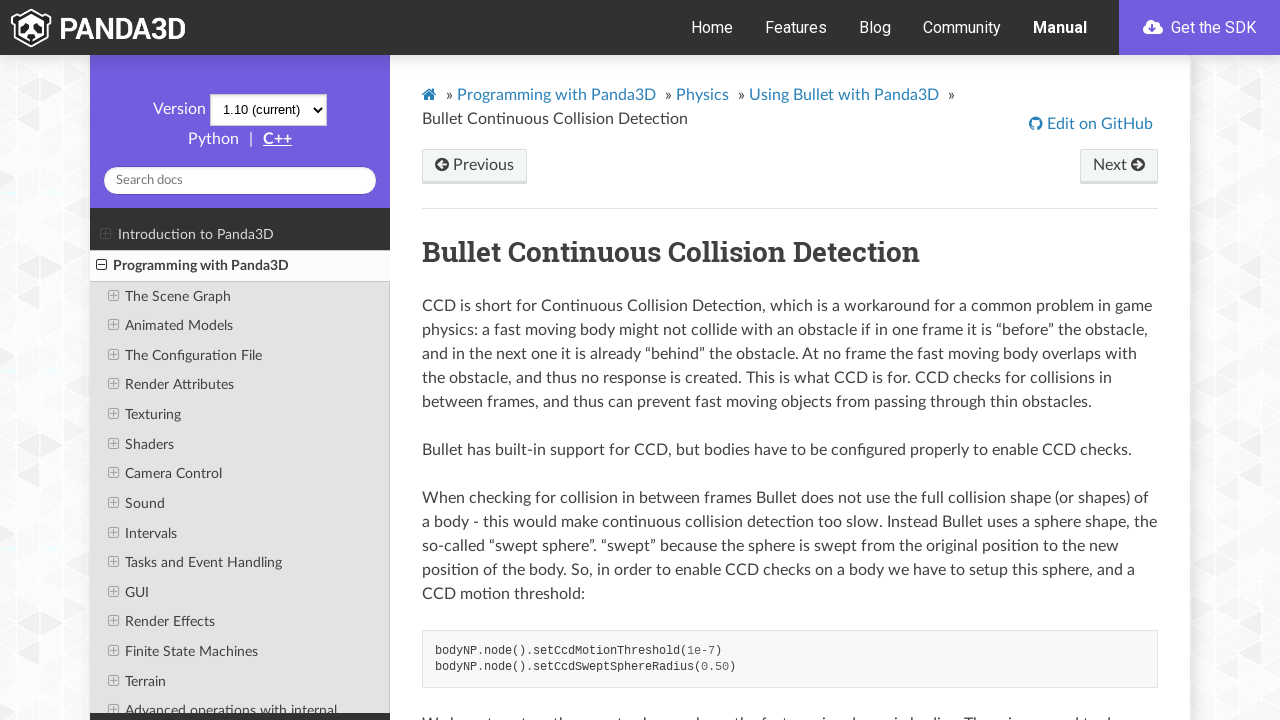

--- FILE ---
content_type: text/html
request_url: https://docs.panda3d.org/1.10/python/programming/physics/bullet/ccd
body_size: 26817
content:


<!DOCTYPE html>
<html class="writer-html5" lang="en" >
<head>
  <meta charset="utf-8" /><meta name="generator" content="Docutils 0.17.1: http://docutils.sourceforge.net/" />

  <meta name="viewport" content="width=device-width, initial-scale=1.0" />
  <title>Bullet Continuous Collision Detection &mdash; Panda3D Manual</title>
  <link rel="stylesheet" href="/1.10/_static/css/theme.css" type="text/css" />
  <link rel="stylesheet" href="/1.10/_static/pygments.css" type="text/css" />
  <link rel="stylesheet" href="/1.10/_static/panda.css" type="text/css" />
  <link rel="stylesheet" href="https://docs.panda3d.org/header.css" type="text/css" />
  <link rel="stylesheet" id="google-fonts-css" href="https://fonts.googleapis.com/css?family=Roboto%3A400%2C400i%2C700&#038;ver=5.3.2" type="text/css" media="all" />

  
  
    <link rel="shortcut icon" href="/1.10/_static/favicon.ico"/>
  
  
  
    <link rel="canonical" href="https://docs.panda3d.org/1.10/python/programming/physics/bullet/ccd"/>
  

  
  <!--[if lt IE 9]>
    <script src="/1.10/_static/js/html5shiv.min.js"></script>
  <![endif]-->
    <script type="text/javascript">
    var VARIATION = "python";
    var DOCUMENTATION_OPTIONS = {
        URL_ROOT: "/1.10/",
        VERSION: '1.10',
        LANGUAGE: 'en',
        COLLAPSE_INDEX: false,
        BUILDER: 'html',
        FILE_SUFFIX: '.html',
        LINK_SUFFIX: '',
        HAS_SOURCE: false,
        SOURCELINK_SUFFIX: '.txt',
        NAVIGATION_WITH_KEYS: false
    };
    </script>
      <script data-url_root="/1.10/" id="documentation_options" src="/1.10/_static/documentation_options.js"></script>
      <script src="/1.10/_static/jquery.js"></script>
      <script src="/1.10/_static/underscore.js"></script>
      <script src="/1.10/_static/_sphinx_javascript_frameworks_compat.js"></script>
      <script src="/1.10/_static/doctools.js"></script>
      <script src="/1.10/_static/sphinx_highlight.js"></script>
      <script src="/1.10/_static/versions.js"></script>
    <script type="text/javascript" src="/1.10/_static/js/theme.js"></script>

    
    <link rel="index" title="Index" href="/1.10/python/genindex" />
    <link rel="search" title="Search" href="/1.10/python/search" />
    <link rel="next" title="Bullet Queries" href="/1.10/python/programming/physics/bullet/queries" />
    <link rel="prev" title="Bullet Collision Filtering" href="/1.10/python/programming/physics/bullet/collision-filtering" /> 
</head>

<body class="wy-body-for-nav">
  <header id="header" class="site-header">
    <div class="header-container">
      <div class="site-branding">
        <a href="/1.10/python/index" class="custom-logo-link" rel="home"><img src="https://www.panda3d.org/wp-content/uploads/2018/12/panda3d_logo_s_white.png" class="custom-logo" alt="Panda3D" width="680" height="146"></a>
      </div>

      <nav class="primary-navigation">
        <div class="menu-primary-navigation-container">
          <ul id="primary-menu" class="menu">
            <li class="menu-item menu-item-type-custom menu-item-object-custom"><a href="https://www.panda3d.org/" aria-current="page">Home</a></li>
            <li class="menu-item menu-item-type-post_type menu-item-object-page"><a href="https://www.panda3d.org/features/">Features</a></li>
            <li class="menu-item menu-item-type-post_type menu-item-object-page"><a href="https://www.panda3d.org/blog/">Blog</a></li>
            <li class="menu-item menu-item-type-custom menu-item-object-custom"><a href="https://discourse.panda3d.org/">Community</a></li>
            <li class="menu-item menu-item-type-post_type menu-item-object-page current-menu-item current_page_item"><a href="/1.10/python/index">Manual</a></li>
            <li class="cta cta--primary menu-item menu-item-type-post_type menu-item-object-download"><a title="Download Panda3D 1.10.16" href="https://www.panda3d.org/download/sdk-1-10-16/"><svg class="svg-inline--fa fa-cloud-download fa-w-20" aria-hidden="true" data-prefix="fas" data-icon="cloud-download" role="img" xmlns="http://www.w3.org/2000/svg" viewBox="0 0 640 512" data-fa-i2svg=""><path fill="currentColor" d="M537.6 226.6c4.1-10.7 6.4-22.4 6.4-34.6 0-53-43-96-96-96-19.7 0-38.1 6-53.3 16.2C367 64.2 315.3 32 256 32c-88.4 0-160 71.6-160 160 0 2.7.1 5.4.2 8.1C40.2 219.8 0 273.2 0 336c0 79.5 64.5 144 144 144h368c70.7 0 128-57.3 128-128 0-61.9-44-113.6-102.4-125.4zm-139.9 93L305 412.3c-9.4 9.4-24.6 9.4-33.9 0l-92.7-92.7c-9.4-9.4-9.4-24.6 0-33.9l10.8-10.8c9.6-9.6 25.2-9.3 34.5.5l32.4 34.5V184c0-13.3 10.7-24 24-24h16c13.3 0 24 10.7 24 24v125.9l32.4-34.5c9.3-9.9 24.9-10.1 34.5-.5l10.8 10.8c9.2 9.3 9.2 24.5-.1 33.9z"></path></svg><!-- <i class="fas fa-cloud-download"></i> --> Get the SDK</a></li>
          </ul>
        </div>
        <button id="off-canvas-toggle" data-toggle="wy-nav-top"><svg title="Menu" class="svg-inline--fa fa-bars fa-w-14" aria-labelledby="svg-inline--fa-title-R0leb2NvU11b" data-prefix="fas" data-icon="bars" role="img" xmlns="http://www.w3.org/2000/svg" viewBox="0 0 448 512" data-fa-i2svg=""><title id="svg-inline--fa-title-R0leb2NvU11b">Menu</title><path fill="currentColor" d="M16 132h416c8.837 0 16-7.163 16-16V76c0-8.837-7.163-16-16-16H16C7.163 60 0 67.163 0 76v40c0 8.837 7.163 16 16 16zm0 160h416c8.837 0 16-7.163 16-16v-40c0-8.837-7.163-16-16-16H16c-8.837 0-16 7.163-16 16v40c0 8.837 7.163 16 16 16zm0 160h416c8.837 0 16-7.163 16-16v-40c0-8.837-7.163-16-16-16H16c-8.837 0-16 7.163-16 16v40c0 8.837 7.163 16 16 16z"></path></svg><!-- <i title="Menu" class="fas fa-bars"></i> --></button>
      </nav>
    </div>
  </header>

   
  <div class="wy-grid-for-nav">
    
    <nav data-toggle="wy-nav-shift" class="wy-nav-side">
      <div class="wy-side-scroll">
        <div class="wy-side-nav-search"  style="background: #735cdd" >
          

          
            <a href="/1.10/python/index">
          

          
            
            <img src="/1.10/_static/logo.png" class="logo" alt="Logo"/>
          
          </a>

          

          <div class="version" id="version-static">
  1.10
</div>


  <div id="version-dynamic" style="display: none;">
    <span>Version</span>
    <select id="ver-dropdown" onchange="window.switchVersion(this.options[this.selectedIndex].value)">
    </select>
  </div>



  
    <span class="sidebar-curr-variation">Python</span>
  

  
    <span class="sidebar-sep">|</span>
  

  
    <a class="sidebar-variation-link" href="/1.10/cpp/programming/physics/bullet/ccd">C++</a>
  

  

<div role="search">
  <form id="rtd-search-form" class="wy-form" action="/1.10/python/search" method="get">
    <input type="text" name="q" placeholder="Search docs" />
    <input type="hidden" name="check_keywords" value="yes" />
    <input type="hidden" name="area" value="default" />
  </form>
</div>

          
        </div>

        
        <div class="wy-menu wy-menu-vertical" data-spy="affix" role="navigation" aria-label="main navigation">
          
            
            
              
            
            
              <ul>
<li class="toctree-l1"><a class="reference internal" href="/1.10/python/introduction/index">Introduction to Panda3D</a><ul>
<li class="toctree-l2"><a class="reference internal" href="/1.10/python/introduction/installation-windows">Installing Panda3D in Windows</a></li>
<li class="toctree-l2"><a class="reference internal" href="/1.10/python/introduction/installation-linux">Installing Panda3D in Linux</a></li>
<li class="toctree-l2"><a class="reference internal" href="/1.10/python/introduction/preparation">General Preparation</a></li>
<li class="toctree-l2"><a class="reference internal" href="/1.10/python/introduction/running-your-program">Running your Program</a></li>
<li class="toctree-l2"><a class="reference internal" href="/1.10/python/introduction/tutorial/index">A Panda3D Hello World Tutorial</a><ul>
<li class="toctree-l3"><a class="reference internal" href="/1.10/python/introduction/tutorial/starting-panda3d">Starting Panda3D</a></li>
<li class="toctree-l3"><a class="reference internal" href="/1.10/python/introduction/tutorial/loading-the-grassy-scenery">Loading the Grassy Scenery</a></li>
<li class="toctree-l3"><a class="reference internal" href="/1.10/python/introduction/tutorial/controlling-the-camera">Controlling the Camera</a></li>
<li class="toctree-l3"><a class="reference internal" href="/1.10/python/introduction/tutorial/loading-and-animating-the-panda-model">Loading and Animating the Panda Model</a></li>
<li class="toctree-l3"><a class="reference internal" href="/1.10/python/introduction/tutorial/using-intervals-to-move-the-panda">Using Intervals to move the Panda</a></li>
<li class="toctree-l3"><a class="reference internal" href="/1.10/python/introduction/tutorial/end">Tutorial End</a></li>
</ul>
</li>
</ul>
</li>
</ul>
<ul class="current">
<li class="toctree-l1 current"><a class="reference internal" href="/1.10/python/programming/index">Programming with Panda3D</a><ul class="current">
<li class="toctree-l2"><a class="reference internal" href="/1.10/python/programming/scene-graph/index">The Scene Graph</a><ul>
<li class="toctree-l3"><a class="reference internal" href="/1.10/python/programming/scene-graph/model-files">Model Files</a></li>
<li class="toctree-l3"><a class="reference internal" href="/1.10/python/programming/scene-graph/common-state-changes">Common State Changes</a></li>
<li class="toctree-l3"><a class="reference internal" href="/1.10/python/programming/scene-graph/manipulating-a-piece-of-a-model">Manipulating a Piece of a Model</a></li>
<li class="toctree-l3"><a class="reference internal" href="/1.10/python/programming/scene-graph/searching-scene-graph">Searching the Scene Graph</a></li>
<li class="toctree-l3"><a class="reference internal" href="/1.10/python/programming/scene-graph/instancing">Instancing</a></li>
<li class="toctree-l3"><a class="reference internal" href="/1.10/python/programming/scene-graph/level-of-detail">Level of Detail</a></li>
</ul>
</li>
<li class="toctree-l2"><a class="reference internal" href="/1.10/python/programming/models-and-actors/index">Animated Models</a><ul>
<li class="toctree-l3"><a class="reference internal" href="/1.10/python/programming/models-and-actors/loading-actors-and-animations">Loading Actors and Animations</a></li>
<li class="toctree-l3"><a class="reference internal" href="/1.10/python/programming/models-and-actors/actor-animations">Actor Animations</a></li>
<li class="toctree-l3"><a class="reference internal" href="/1.10/python/programming/models-and-actors/multi-part-actors">Multi-Part Actors</a></li>
<li class="toctree-l3"><a class="reference internal" href="/1.10/python/programming/models-and-actors/attaching-objects-to-joints">Attaching an Object to a Joint</a></li>
<li class="toctree-l3"><a class="reference internal" href="/1.10/python/programming/models-and-actors/controlling-joints">Controlling a Joint Procedurally</a></li>
</ul>
</li>
<li class="toctree-l2"><a class="reference internal" href="/1.10/python/programming/configuration/index">The Configuration File</a><ul>
<li class="toctree-l3"><a class="reference internal" href="/1.10/python/programming/configuration/configuring-panda3d">Configuring Panda3D</a></li>
<li class="toctree-l3"><a class="reference internal" href="/1.10/python/programming/configuration/list-of-all-config-variables">List of All Config Variables</a></li>
<li class="toctree-l3"><a class="reference internal" href="/1.10/python/programming/configuration/accessing-config-vars-in-a-program">Accessing Config Vars in a Program</a></li>
</ul>
</li>
<li class="toctree-l2"><a class="reference internal" href="/1.10/python/programming/render-attributes/index">Render Attributes</a><ul>
<li class="toctree-l3"><a class="reference internal" href="/1.10/python/programming/render-attributes/list-of-all-attributes">List of All Attributes</a></li>
<li class="toctree-l3"><a class="reference internal" href="/1.10/python/programming/render-attributes/lighting">Lighting</a></li>
<li class="toctree-l3"><a class="reference internal" href="/1.10/python/programming/render-attributes/materials">Materials</a></li>
<li class="toctree-l3"><a class="reference internal" href="/1.10/python/programming/render-attributes/depth-test-and-depth-write">Depth Test and Depth Write</a></li>
<li class="toctree-l3"><a class="reference internal" href="/1.10/python/programming/render-attributes/fog">Fog</a></li>
<li class="toctree-l3"><a class="reference internal" href="/1.10/python/programming/render-attributes/alpha-testing">Alpha Testing</a></li>
<li class="toctree-l3"><a class="reference internal" href="/1.10/python/programming/render-attributes/color-write-masks">Color Write Masks</a></li>
<li class="toctree-l3"><a class="reference internal" href="/1.10/python/programming/render-attributes/antialiasing">Antialiasing</a></li>
<li class="toctree-l3"><a class="reference internal" href="/1.10/python/programming/render-attributes/clip-planes">Clip Planes</a></li>
<li class="toctree-l3"><a class="reference internal" href="/1.10/python/programming/render-attributes/tinting-and-recoloring">Tinting and Recoloring</a></li>
<li class="toctree-l3"><a class="reference internal" href="/1.10/python/programming/render-attributes/backface-culling-and-frontface-culling">Backface Culling and Frontface Culling</a></li>
<li class="toctree-l3"><a class="reference internal" href="/1.10/python/programming/render-attributes/occlusion-culling/index">Occlusion Culling</a><ul>
<li class="toctree-l4"><a class="reference internal" href="/1.10/python/programming/render-attributes/occlusion-culling/polygon-occluder-culling">Polygon Occluder Culling</a></li>
<li class="toctree-l4"><a class="reference internal" href="/1.10/python/programming/render-attributes/occlusion-culling/portal-culling">Portal Culling</a></li>
</ul>
</li>
<li class="toctree-l3"><a class="reference internal" href="/1.10/python/programming/render-attributes/light-ramps">Light Ramps</a></li>
<li class="toctree-l3"><a class="reference internal" href="/1.10/python/programming/render-attributes/auxiliary-bitplane-control">Auxiliary Bitplane Control</a></li>
<li class="toctree-l3"><a class="reference internal" href="/1.10/python/programming/render-attributes/stencil-attribute">Stencil Attribute</a></li>
</ul>
</li>
<li class="toctree-l2"><a class="reference internal" href="/1.10/python/programming/texturing/index">Texturing</a><ul>
<li class="toctree-l3"><a class="reference internal" href="/1.10/python/programming/texturing/simple-texturing">Simple Texturing</a></li>
<li class="toctree-l3"><a class="reference internal" href="/1.10/python/programming/texturing/choosing-a-texture-size">Choosing a Texture Size</a></li>
<li class="toctree-l3"><a class="reference internal" href="/1.10/python/programming/texturing/texture-wrap-modes">Texture Wrap Modes</a></li>
<li class="toctree-l3"><a class="reference internal" href="/1.10/python/programming/texturing/texture-filter-types">Texture Filter Types</a></li>
<li class="toctree-l3"><a class="reference internal" href="/1.10/python/programming/texturing/simple-texture-replacement">Simple Texture Replacement</a></li>
<li class="toctree-l3"><a class="reference internal" href="/1.10/python/programming/texturing/multitexture-introduction">Multitexture Introduction</a></li>
<li class="toctree-l3"><a class="reference internal" href="/1.10/python/programming/texturing/texture-modes">Texture Modes</a></li>
<li class="toctree-l3"><a class="reference internal" href="/1.10/python/programming/texturing/texture-order">Texture Order</a></li>
<li class="toctree-l3"><a class="reference internal" href="/1.10/python/programming/texturing/texture-combine-modes">Texture Combine Modes</a></li>
<li class="toctree-l3"><a class="reference internal" href="/1.10/python/programming/texturing/texture-transforms">Texture Transforms</a></li>
<li class="toctree-l3"><a class="reference internal" href="/1.10/python/programming/texturing/multiple-texture-coordinate-sets">Multiple Texture Coordinate Sets</a></li>
<li class="toctree-l3"><a class="reference internal" href="/1.10/python/programming/texturing/automatic-texture-coordinates">Automatic Texture Coordinates</a></li>
<li class="toctree-l3"><a class="reference internal" href="/1.10/python/programming/texturing/projected-textures">Projected Textures</a></li>
<li class="toctree-l3"><a class="reference internal" href="/1.10/python/programming/texturing/simple-environment-mapping">Simple Environment Mapping</a></li>
<li class="toctree-l3"><a class="reference internal" href="/1.10/python/programming/texturing/3d-textures">3-D Textures</a></li>
<li class="toctree-l3"><a class="reference internal" href="/1.10/python/programming/texturing/cube-maps">Cube Maps</a></li>
<li class="toctree-l3"><a class="reference internal" href="/1.10/python/programming/texturing/environment-mapping-with-cube-maps">Environment Mapping with Cube Maps</a></li>
<li class="toctree-l3"><a class="reference internal" href="/1.10/python/programming/texturing/automatic-texture-animation">Automatic Texture Animation</a></li>
<li class="toctree-l3"><a class="reference internal" href="/1.10/python/programming/texturing/playing-mpg-and-avi-files">Playing MPG and AVI files</a></li>
<li class="toctree-l3"><a class="reference internal" href="/1.10/python/programming/texturing/multiview-textures">Multiview Textures</a></li>
<li class="toctree-l3"><a class="reference internal" href="/1.10/python/programming/texturing/transparency-and-blending">Transparency and Blending</a></li>
<li class="toctree-l3"><a class="reference internal" href="/1.10/python/programming/texturing/texture-management">Texture Management</a></li>
<li class="toctree-l3"><a class="reference internal" href="/1.10/python/programming/texturing/texture-compression">Texture Compression</a></li>
<li class="toctree-l3"><a class="reference internal" href="/1.10/python/programming/texturing/creating-textures">Creating New Textures from Scratch</a></li>
</ul>
</li>
<li class="toctree-l2"><a class="reference internal" href="/1.10/python/programming/shaders/index">Shaders</a><ul>
<li class="toctree-l3"><a class="reference internal" href="/1.10/python/programming/shaders/shader-basics">Shader Basics</a></li>
<li class="toctree-l3"><a class="reference internal" href="/1.10/python/programming/shaders/list-of-glsl-inputs">List of GLSL Shader Inputs</a></li>
<li class="toctree-l3"><a class="reference internal" href="/1.10/python/programming/shaders/list-of-cg-inputs">List of Possible Cg Shader Inputs</a></li>
<li class="toctree-l3"><a class="reference internal" href="/1.10/python/programming/shaders/coordinate-spaces">Shaders and Coordinate Spaces</a></li>
<li class="toctree-l3"><a class="reference internal" href="/1.10/python/programming/shaders/known-shader-issues">Known Shader Bugs and Limitations</a></li>
<li class="toctree-l3"><a class="reference internal" href="/1.10/python/programming/shaders/shader-generator">The Shader Generator</a></li>
<li class="toctree-l3"><a class="reference internal" href="/1.10/python/programming/shaders/compute-shaders">Compute Shaders</a></li>
<li class="toctree-l3"><a class="reference internal" href="/1.10/python/programming/shaders/cg-shader-tutorial/index">Cg Shader Tutorial</a><ul>
<li class="toctree-l4"><a class="reference internal" href="/1.10/python/programming/shaders/cg-shader-tutorial/part-1">Cg Tutorial Part 1</a></li>
<li class="toctree-l4"><a class="reference internal" href="/1.10/python/programming/shaders/cg-shader-tutorial/part-2">Cg Tutorial Part 2</a></li>
<li class="toctree-l4"><a class="reference internal" href="/1.10/python/programming/shaders/cg-shader-tutorial/part-3">Cg Tutorial Part 3</a></li>
</ul>
</li>
</ul>
</li>
<li class="toctree-l2"><a class="reference internal" href="/1.10/python/programming/camera-control/index">Camera Control</a><ul>
<li class="toctree-l3"><a class="reference internal" href="/1.10/python/programming/camera-control/default-camera-driver">The Default Camera Driver</a></li>
<li class="toctree-l3"><a class="reference internal" href="/1.10/python/programming/camera-control/perspective-lenses">Lenses and Field of View</a></li>
<li class="toctree-l3"><a class="reference internal" href="/1.10/python/programming/camera-control/orthographic-lenses">Orthographic Lenses</a></li>
</ul>
</li>
<li class="toctree-l2"><a class="reference internal" href="/1.10/python/programming/audio/index">Sound</a><ul>
<li class="toctree-l3"><a class="reference internal" href="/1.10/python/programming/audio/loading-playing-sounds-music">Loading and Playing Sounds and Music</a></li>
<li class="toctree-l3"><a class="reference internal" href="/1.10/python/programming/audio/manipulating-sounds">Manipulating Sounds</a></li>
<li class="toctree-l3"><a class="reference internal" href="/1.10/python/programming/audio/audio-managers">Audio Managers</a></li>
<li class="toctree-l3"><a class="reference internal" href="/1.10/python/programming/audio/dsp-effects">DSP Effects</a></li>
<li class="toctree-l3"><a class="reference internal" href="/1.10/python/programming/audio/3d-audio">3D Audio</a></li>
<li class="toctree-l3"><a class="reference internal" href="/1.10/python/programming/audio/multi-channel">Multi-Channel</a></li>
</ul>
</li>
<li class="toctree-l2"><a class="reference internal" href="/1.10/python/programming/intervals/index">Intervals</a><ul>
<li class="toctree-l3"><a class="reference internal" href="/1.10/python/programming/intervals/lerp-intervals">Lerp Intervals</a></li>
<li class="toctree-l3"><a class="reference internal" href="/1.10/python/programming/intervals/function-intervals">Function Intervals</a></li>
<li class="toctree-l3"><a class="reference internal" href="/1.10/python/programming/intervals/actor-intervals">Actor Intervals</a></li>
<li class="toctree-l3"><a class="reference internal" href="/1.10/python/programming/intervals/sound-intervals">Sound Intervals</a></li>
<li class="toctree-l3"><a class="reference internal" href="/1.10/python/programming/intervals/sequences-and-parallels">Sequences and Parallels</a></li>
<li class="toctree-l3"><a class="reference internal" href="/1.10/python/programming/intervals/motion-paths">Motion Paths</a></li>
<li class="toctree-l3"><a class="reference internal" href="/1.10/python/programming/intervals/particle-intervals">Particle Intervals</a></li>
<li class="toctree-l3"><a class="reference internal" href="/1.10/python/programming/intervals/projectile-intervals">Projectile Intervals</a></li>
</ul>
</li>
<li class="toctree-l2"><a class="reference internal" href="/1.10/python/programming/tasks-and-events/index">Tasks and Event Handling</a><ul>
<li class="toctree-l3"><a class="reference internal" href="/1.10/python/programming/tasks-and-events/tasks">Tasks</a></li>
<li class="toctree-l3"><a class="reference internal" href="/1.10/python/programming/tasks-and-events/task-chains">Task Chains</a></li>
<li class="toctree-l3"><a class="reference internal" href="/1.10/python/programming/tasks-and-events/event-handlers">Event Handlers</a></li>
<li class="toctree-l3"><a class="reference internal" href="/1.10/python/programming/tasks-and-events/coroutines">Coroutines</a></li>
<li class="toctree-l3"><a class="reference internal" href="/1.10/python/programming/tasks-and-events/main-loop">Main Loop</a></li>
<li class="toctree-l3"><a class="reference internal" href="/1.10/python/programming/tasks-and-events/threading">Threading</a></li>
</ul>
</li>
<li class="toctree-l2"><a class="reference internal" href="/1.10/python/programming/gui/index">GUI</a><ul>
<li class="toctree-l3"><a class="reference internal" href="/1.10/python/programming/gui/rendering-text">Rendering Text</a></li>
<li class="toctree-l3"><a class="reference internal" href="/1.10/python/programming/gui/rendering-images">Rendering Images</a></li>
<li class="toctree-l3"><a class="reference internal" href="/1.10/python/programming/gui/directgui/index">DirectGUI</a><ul>
<li class="toctree-l4"><a class="reference internal" href="/1.10/python/programming/gui/directgui/directbutton">DirectButton</a></li>
<li class="toctree-l4"><a class="reference internal" href="/1.10/python/programming/gui/directgui/directcheckbutton">DirectCheckButton</a></li>
<li class="toctree-l4"><a class="reference internal" href="/1.10/python/programming/gui/directgui/directradiobutton">DirectRadioButton</a></li>
<li class="toctree-l4"><a class="reference internal" href="/1.10/python/programming/gui/directgui/directdialog">DirectDialog</a></li>
<li class="toctree-l4"><a class="reference internal" href="/1.10/python/programming/gui/directgui/directentry">DirectEntry</a></li>
<li class="toctree-l4"><a class="reference internal" href="/1.10/python/programming/gui/directgui/directframe">DirectFrame</a></li>
<li class="toctree-l4"><a class="reference internal" href="/1.10/python/programming/gui/directgui/directlabel">DirectLabel</a></li>
<li class="toctree-l4"><a class="reference internal" href="/1.10/python/programming/gui/directgui/directoptionmenu">DirectOptionMenu</a></li>
<li class="toctree-l4"><a class="reference internal" href="/1.10/python/programming/gui/directgui/directscrolledlist">DirectScrolledList</a></li>
<li class="toctree-l4"><a class="reference internal" href="/1.10/python/programming/gui/directgui/directwaitbar">DirectWaitBar</a></li>
<li class="toctree-l4"><a class="reference internal" href="/1.10/python/programming/gui/directgui/directslider">DirectSlider</a></li>
<li class="toctree-l4"><a class="reference internal" href="/1.10/python/programming/gui/directgui/directscrollbar">DirectScrollBar</a></li>
<li class="toctree-l4"><a class="reference internal" href="/1.10/python/programming/gui/directgui/directscrolledframe">DirectScrolledFrame</a></li>
</ul>
</li>
<li class="toctree-l3"><a class="reference internal" href="/1.10/python/programming/gui/text-fonts">Text Fonts</a></li>
<li class="toctree-l3"><a class="reference internal" href="/1.10/python/programming/gui/embedded-text-properties">Embedded Text Properties</a></li>
</ul>
</li>
<li class="toctree-l2"><a class="reference internal" href="/1.10/python/programming/render-effects/index">Render Effects</a><ul>
<li class="toctree-l3"><a class="reference internal" href="/1.10/python/programming/render-effects/billboard">Billboard Effects</a></li>
<li class="toctree-l3"><a class="reference internal" href="/1.10/python/programming/render-effects/compass">Compass Effects</a></li>
</ul>
</li>
<li class="toctree-l2"><a class="reference internal" href="/1.10/python/programming/finite-state-machines/index">Finite State Machines</a><ul>
<li class="toctree-l3"><a class="reference internal" href="/1.10/python/programming/finite-state-machines/fsm-introduction">FSM Introduction</a></li>
<li class="toctree-l3"><a class="reference internal" href="/1.10/python/programming/finite-state-machines/simple-fsm-usage">Simple FSM Usage</a></li>
<li class="toctree-l3"><a class="reference internal" href="/1.10/python/programming/finite-state-machines/fsm-with-input">FSM with input</a></li>
<li class="toctree-l3"><a class="reference internal" href="/1.10/python/programming/finite-state-machines/advanced-fsm-tidbits">Advanced FSM Tidbits</a></li>
</ul>
</li>
<li class="toctree-l2"><a class="reference internal" href="/1.10/python/programming/terrain/index">Terrain</a><ul>
<li class="toctree-l3"><a class="reference internal" href="/1.10/python/programming/terrain/heightfield-tesselator">The Heightfield Tesselator</a></li>
<li class="toctree-l3"><a class="reference internal" href="/1.10/python/programming/terrain/geometrical-mipmapping">Geometrical MipMapping</a></li>
</ul>
</li>
<li class="toctree-l2"><a class="reference internal" href="/1.10/python/programming/internal-structures/index">Advanced operations with internal structures</a><ul>
<li class="toctree-l3"><a class="reference internal" href="/1.10/python/programming/internal-structures/geometry-storage/index">How Panda3D Stores Vertices and Geometry</a><ul>
<li class="toctree-l4"><a class="reference internal" href="/1.10/python/programming/internal-structures/geometry-storage/geomvertexdata">GeomVertexData</a></li>
<li class="toctree-l4"><a class="reference internal" href="/1.10/python/programming/internal-structures/geometry-storage/geomvertexformat">GeomVertexFormat</a></li>
<li class="toctree-l4"><a class="reference internal" href="/1.10/python/programming/internal-structures/geometry-storage/geomprimitive">GeomPrimitive</a></li>
<li class="toctree-l4"><a class="reference internal" href="/1.10/python/programming/internal-structures/geometry-storage/geom">Geom</a></li>
<li class="toctree-l4"><a class="reference internal" href="/1.10/python/programming/internal-structures/geometry-storage/geomnode">GeomNode</a></li>
<li class="toctree-l4"><a class="reference internal" href="/1.10/python/programming/internal-structures/geometry-storage/boundingvolume">BoundingVolume</a></li>
</ul>
</li>
<li class="toctree-l3"><a class="reference internal" href="/1.10/python/programming/internal-structures/procedural-generation/index">Procedurally Generating 3D Models</a><ul>
<li class="toctree-l4"><a class="reference internal" href="/1.10/python/programming/internal-structures/procedural-generation/custom-vertex-format">Defining your own GeomVertexFormat</a></li>
<li class="toctree-l4"><a class="reference internal" href="/1.10/python/programming/internal-structures/procedural-generation/predefined-vertex-formats">Pre-defined vertex formats</a></li>
<li class="toctree-l4"><a class="reference internal" href="/1.10/python/programming/internal-structures/procedural-generation/creating-vertex-data">Creating and filling a GeomVertexData</a></li>
<li class="toctree-l4"><a class="reference internal" href="/1.10/python/programming/internal-structures/procedural-generation/creating-primitives">Creating the GeomPrimitive objects</a></li>
<li class="toctree-l4"><a class="reference internal" href="/1.10/python/programming/internal-structures/procedural-generation/putting-geometry-in-scene-graph">Putting your new geometry in the scene graph</a></li>
</ul>
</li>
<li class="toctree-l3"><a class="reference internal" href="/1.10/python/programming/internal-structures/other-manipulation/index">Other Vertex and Model Manipulation</a><ul>
<li class="toctree-l4"><a class="reference internal" href="/1.10/python/programming/internal-structures/other-manipulation/reading-existing-geometry">Reading existing geometry data</a></li>
<li class="toctree-l4"><a class="reference internal" href="/1.10/python/programming/internal-structures/other-manipulation/modifying-existing-geometry">Modifying existing geometry data</a></li>
<li class="toctree-l4"><a class="reference internal" href="/1.10/python/programming/internal-structures/other-manipulation/using-memoryviews">Using memoryviews</a></li>
<li class="toctree-l4"><a class="reference internal" href="/1.10/python/programming/internal-structures/other-manipulation/meshdrawer">MeshDrawer</a></li>
<li class="toctree-l4"><a class="reference internal" href="/1.10/python/programming/internal-structures/other-manipulation/more-about-reader-writer-rewriter">More about GeomVertexReader, GeomVertexWriter, and GeomVertexRewriter</a></li>
<li class="toctree-l4"><a class="reference internal" href="/1.10/python/programming/internal-structures/other-manipulation/writing-models-to-disk">Writing 3D Models out to Disk</a></li>
</ul>
</li>
<li class="toctree-l3"><a class="reference internal" href="/1.10/python/programming/internal-structures/matrix-representation">Matrix Representation</a></li>
</ul>
</li>
<li class="toctree-l2"><a class="reference internal" href="/1.10/python/programming/render-to-texture/index">Render-to-Texture and Image Postprocessing</a><ul>
<li class="toctree-l3"><a class="reference internal" href="/1.10/python/programming/render-to-texture/common-image-filters">Common Image Filters</a></li>
<li class="toctree-l3"><a class="reference internal" href="/1.10/python/programming/render-to-texture/generalized-image-filters">Generalized Image Filters</a></li>
<li class="toctree-l3"><a class="reference internal" href="/1.10/python/programming/render-to-texture/dynamic-cube-maps">Dynamic Cube Maps</a></li>
<li class="toctree-l3"><a class="reference internal" href="/1.10/python/programming/render-to-texture/low-level-render-to-texture">Low-Level Render to Texture</a></li>
</ul>
</li>
<li class="toctree-l2"><a class="reference internal" href="/1.10/python/programming/rendering-process/index">Panda3D Rendering Process</a><ul>
<li class="toctree-l3"><a class="reference internal" href="/1.10/python/programming/rendering-process/multithreaded-render-pipeline">Multithreaded Render Pipeline</a></li>
<li class="toctree-l3"><a class="reference internal" href="/1.10/python/programming/rendering-process/introducing-graphics-classes">Introducing Graphics Classes</a></li>
<li class="toctree-l3"><a class="reference internal" href="/1.10/python/programming/rendering-process/graphics-pipe">The Graphics Pipe</a></li>
<li class="toctree-l3"><a class="reference internal" href="/1.10/python/programming/rendering-process/creating-windows-and-buffers">Creating Windows and Buffers</a></li>
<li class="toctree-l3"><a class="reference internal" href="/1.10/python/programming/rendering-process/display-regions">Display Regions</a></li>
<li class="toctree-l3"><a class="reference internal" href="/1.10/python/programming/rendering-process/creating-mouse-watchers">Creating New MouseWatchers for Display Regions</a></li>
<li class="toctree-l3"><a class="reference internal" href="/1.10/python/programming/rendering-process/clearing-display-regions">Clearing Display Regions</a></li>
<li class="toctree-l3"><a class="reference internal" href="/1.10/python/programming/rendering-process/2d-display-region">The 2D Display Region</a></li>
<li class="toctree-l3"><a class="reference internal" href="/1.10/python/programming/rendering-process/stereo-display-regions">Stereo Display Regions</a></li>
<li class="toctree-l3"><a class="reference internal" href="/1.10/python/programming/rendering-process/multi-pass-rendering">Multi-Pass Rendering</a></li>
<li class="toctree-l3"><a class="reference internal" href="/1.10/python/programming/rendering-process/controlling-render-order">How to Control Render Order</a></li>
<li class="toctree-l3"><a class="reference internal" href="/1.10/python/programming/rendering-process/supported-renderer-features">Table of features supported per graphic renderer</a></li>
</ul>
</li>
<li class="toctree-l2"><a class="reference internal" href="/1.10/python/programming/particle-effects/index">Particle Effects</a><ul>
<li class="toctree-l3"><a class="reference internal" href="/1.10/python/programming/particle-effects/using-the-particle-panel">Using the Particle Panel</a></li>
<li class="toctree-l3"><a class="reference internal" href="/1.10/python/programming/particle-effects/loading-particle-systems">Loading Particle Systems</a></li>
<li class="toctree-l3"><a class="reference internal" href="/1.10/python/programming/particle-effects/basic-effect-parameters">Particle Effect Basic Parameters</a></li>
<li class="toctree-l3"><a class="reference internal" href="/1.10/python/programming/particle-effects/factories">Particle Factories</a></li>
<li class="toctree-l3"><a class="reference internal" href="/1.10/python/programming/particle-effects/emitters">Particle Emitters</a></li>
<li class="toctree-l3"><a class="reference internal" href="/1.10/python/programming/particle-effects/renderers">Particle Renderers</a></li>
</ul>
</li>
<li class="toctree-l2"><a class="reference internal" href="/1.10/python/programming/collision-detection/index">Collision Detection</a><ul>
<li class="toctree-l3"><a class="reference internal" href="/1.10/python/programming/collision-detection/collision-solids">Collision Solids</a></li>
<li class="toctree-l3"><a class="reference internal" href="/1.10/python/programming/collision-detection/collision-handlers">Collision Handlers</a></li>
<li class="toctree-l3"><a class="reference internal" href="/1.10/python/programming/collision-detection/collision-entries">Collision Entries</a></li>
<li class="toctree-l3"><a class="reference internal" href="/1.10/python/programming/collision-detection/collision-traversers">Collision Traversers</a></li>
<li class="toctree-l3"><a class="reference internal" href="/1.10/python/programming/collision-detection/collision-bitmasks">Collision Bitmasks</a></li>
<li class="toctree-l3"><a class="reference internal" href="/1.10/python/programming/collision-detection/rapidly-moving-objects">Rapidly-Moving Objects</a></li>
<li class="toctree-l3"><a class="reference internal" href="/1.10/python/programming/collision-detection/pusher-example">Pusher Example</a></li>
<li class="toctree-l3"><a class="reference internal" href="/1.10/python/programming/collision-detection/event-example">Event Example</a></li>
<li class="toctree-l3"><a class="reference internal" href="/1.10/python/programming/collision-detection/bitmask-example">Bitmask Example</a></li>
<li class="toctree-l3"><a class="reference internal" href="/1.10/python/programming/collision-detection/clicking-on-3d-objects">Clicking on 3D Objects</a></li>
</ul>
</li>
<li class="toctree-l2"><a class="reference internal" href="/1.10/python/programming/object-management/index">Object Management</a><ul>
<li class="toctree-l3"><a class="reference internal" href="/1.10/python/programming/object-management/subclassing">Subclassing</a></li>
<li class="toctree-l3"><a class="reference internal" href="/1.10/python/programming/object-management/reference-counting">Reference Counting</a></li>
<li class="toctree-l3"><a class="reference internal" href="/1.10/python/programming/object-management/removing-custom-class-instances">Removing Custom Class Instances</a></li>
</ul>
</li>
<li class="toctree-l2"><a class="reference internal" href="/1.10/python/programming/hardware-support/index">Hardware Support</a><ul>
<li class="toctree-l3"><a class="reference internal" href="/1.10/python/programming/hardware-support/keyboard-support">Keyboard Support</a></li>
<li class="toctree-l3"><a class="reference internal" href="/1.10/python/programming/hardware-support/mouse-support">Mouse Support</a></li>
<li class="toctree-l3"><a class="reference internal" href="/1.10/python/programming/hardware-support/joystick-support">Joystick Support</a></li>
</ul>
</li>
<li class="toctree-l2 current"><a class="reference internal" href="/1.10/python/programming/physics/index">Physics</a><ul class="current">
<li class="toctree-l3"><a class="reference internal" href="/1.10/python/programming/physics/builtin/index">Panda3D Physics Engine</a><ul>
<li class="toctree-l4"><a class="reference internal" href="/1.10/python/programming/physics/builtin/enabling-physics-on-a-node">Enabling physics on a node</a></li>
<li class="toctree-l4"><a class="reference internal" href="/1.10/python/programming/physics/builtin/applying-physics-to-a-node">Applying physics to a node</a></li>
<li class="toctree-l4"><a class="reference internal" href="/1.10/python/programming/physics/builtin/types-of-forces">Types of forces</a></li>
<li class="toctree-l4"><a class="reference internal" href="/1.10/python/programming/physics/builtin/notes-and-caveats">Notes and caveats</a></li>
</ul>
</li>
<li class="toctree-l3 current"><a class="reference internal" href="/1.10/python/programming/physics/bullet/index">Using Bullet with Panda3D</a><ul class="current">
<li class="toctree-l4"><a class="reference internal" href="/1.10/python/programming/physics/bullet/hello-world">Bullet Hello World</a></li>
<li class="toctree-l4"><a class="reference internal" href="/1.10/python/programming/physics/bullet/debug-renderer">Bullet Debug Renderer</a></li>
<li class="toctree-l4"><a class="reference internal" href="/1.10/python/programming/physics/bullet/collision-shapes">Bullet Collision Shapes</a></li>
<li class="toctree-l4"><a class="reference internal" href="/1.10/python/programming/physics/bullet/collision-filtering">Bullet Collision Filtering</a></li>
<li class="toctree-l4 current"><a class="current reference internal" href="/1.10/python/programming/physics/bullet/ccd">Bullet Continuous Collision Detection</a></li>
<li class="toctree-l4"><a class="reference internal" href="/1.10/python/programming/physics/bullet/queries">Bullet Queries</a></li>
<li class="toctree-l4"><a class="reference internal" href="/1.10/python/programming/physics/bullet/ghosts">Bullet Ghosts</a></li>
<li class="toctree-l4"><a class="reference internal" href="/1.10/python/programming/physics/bullet/character-controller">Bullet Character Controller</a></li>
<li class="toctree-l4"><a class="reference internal" href="/1.10/python/programming/physics/bullet/constraints">Bullet Constraints</a></li>
<li class="toctree-l4"><a class="reference internal" href="/1.10/python/programming/physics/bullet/vehicles">Bullet Vehicles</a></li>
<li class="toctree-l4"><a class="reference internal" href="/1.10/python/programming/physics/bullet/softbodies">Bullet Softbodies</a></li>
<li class="toctree-l4"><a class="reference internal" href="/1.10/python/programming/physics/bullet/softbody-rope">Bullet Softbody Rope</a></li>
<li class="toctree-l4"><a class="reference internal" href="/1.10/python/programming/physics/bullet/softbody-patch">Bullet Softbody Patch</a></li>
<li class="toctree-l4"><a class="reference internal" href="/1.10/python/programming/physics/bullet/softbody-triangles">Bullet Softbody Triangles</a></li>
<li class="toctree-l4"><a class="reference internal" href="/1.10/python/programming/physics/bullet/softbody-tetrahedron">Bullet Softbody Tetrahedron</a></li>
<li class="toctree-l4"><a class="reference internal" href="/1.10/python/programming/physics/bullet/softbody-config">Bullet Softbody Config</a></li>
<li class="toctree-l4"><a class="reference internal" href="/1.10/python/programming/physics/bullet/config-options">Bullet Config Options</a></li>
<li class="toctree-l4"><a class="reference internal" href="/1.10/python/programming/physics/bullet/faq">Bullet FAQ</a></li>
<li class="toctree-l4"><a class="reference internal" href="/1.10/python/programming/physics/bullet/samples">Bullet Samples</a></li>
</ul>
</li>
<li class="toctree-l3"><a class="reference internal" href="/1.10/python/programming/physics/ode/index">Using ODE with Panda3D</a><ul>
<li class="toctree-l4"><a class="reference internal" href="/1.10/python/programming/physics/ode/worlds-bodies-masses">Worlds, Bodies and Masses</a></li>
<li class="toctree-l4"><a class="reference internal" href="/1.10/python/programming/physics/ode/simulating-physics-world">Simulating the Physics World</a></li>
<li class="toctree-l4"><a class="reference internal" href="/1.10/python/programming/physics/ode/attaching-bodies-using-joints">Attaching Bodies using Joints</a></li>
<li class="toctree-l4"><a class="reference internal" href="/1.10/python/programming/physics/ode/collision-detection">Collision Detection with ODE</a></li>
</ul>
</li>
</ul>
</li>
<li class="toctree-l2"><a class="reference internal" href="/1.10/python/programming/networking/index">Networking</a><ul>
<li class="toctree-l3"><a class="reference internal" href="/1.10/python/programming/networking/datagram-protocol/index">Datagram Protocol</a><ul>
<li class="toctree-l4"><a class="reference internal" href="/1.10/python/programming/networking/datagram-protocol/client-server-connection">Client-Server Connection</a></li>
<li class="toctree-l4"><a class="reference internal" href="/1.10/python/programming/networking/datagram-protocol/transmitting-data">Transmitting Data</a></li>
</ul>
</li>
<li class="toctree-l3"><a class="reference internal" href="/1.10/python/programming/networking/downloading">Downloading a File</a></li>
<li class="toctree-l3"><a class="reference internal" href="/1.10/python/programming/networking/distributed/index">Distributed Networking</a><ul>
<li class="toctree-l4"><a class="reference internal" href="/1.10/python/programming/networking/distributed/servers">Servers</a></li>
<li class="toctree-l4"><a class="reference internal" href="/1.10/python/programming/networking/distributed/server-repositories">Server Repositories</a></li>
<li class="toctree-l4"><a class="reference internal" href="/1.10/python/programming/networking/distributed/ai-repositories">AI Repositories</a></li>
<li class="toctree-l4"><a class="reference internal" href="/1.10/python/programming/networking/distributed/clients">Clients</a></li>
<li class="toctree-l4"><a class="reference internal" href="/1.10/python/programming/networking/distributed/client-repositories">Client Repositories</a></li>
<li class="toctree-l4"><a class="reference internal" href="/1.10/python/programming/networking/distributed/dc-definition-files">Distributed Class Definition</a></li>
<li class="toctree-l4"><a class="reference internal" href="/1.10/python/programming/networking/distributed/client-created-objects">Client-Side Created Objects</a></li>
<li class="toctree-l4"><a class="reference internal" href="/1.10/python/programming/networking/distributed/ai-created-objects">AI-side Created Objects</a></li>
<li class="toctree-l4"><a class="reference internal" href="/1.10/python/programming/networking/distributed/uber-dogs">Uber DOGs</a></li>
<li class="toctree-l4"><a class="reference internal" href="/1.10/python/programming/networking/distributed/owner-view">Owner View</a></li>
<li class="toctree-l4"><a class="reference internal" href="/1.10/python/programming/networking/distributed/time-manager">Time Manager</a></li>
<li class="toctree-l4"><a class="reference internal" href="/1.10/python/programming/networking/distributed/related-object-manager">Related Object Manager</a></li>
<li class="toctree-l4"><a class="reference internal" href="/1.10/python/programming/networking/distributed/distributed-object">Distributed Objects</a></li>
<li class="toctree-l4"><a class="reference internal" href="/1.10/python/programming/networking/distributed/distributed-node">Distributed Node</a></li>
<li class="toctree-l4"><a class="reference internal" href="/1.10/python/programming/networking/distributed/distributed-smooth-node">Distributed Smooth Node</a></li>
</ul>
</li>
</ul>
</li>
<li class="toctree-l2"><a class="reference internal" href="/1.10/python/programming/advanced-loading/index">Advanced Loading Techniques</a><ul>
<li class="toctree-l3"><a class="reference internal" href="/1.10/python/programming/advanced-loading/filename-syntax">Panda Filename Syntax</a></li>
<li class="toctree-l3"><a class="reference internal" href="/1.10/python/programming/advanced-loading/async">Asynchronous Loading</a></li>
<li class="toctree-l3"><a class="reference internal" href="/1.10/python/programming/advanced-loading/virtual-file-system">The Virtual File System</a></li>
<li class="toctree-l3"><a class="reference internal" href="/1.10/python/programming/advanced-loading/multifiles">Multifiles</a></li>
<li class="toctree-l3"><a class="reference internal" href="/1.10/python/programming/advanced-loading/loading-resources-from-memory">Loading Resources from Memory</a></li>
<li class="toctree-l3"><a class="reference internal" href="/1.10/python/programming/advanced-loading/patching">Patching</a></li>
</ul>
</li>
<li class="toctree-l2"><a class="reference internal" href="/1.10/python/programming/pandai/index">Pathfinding using PandAI</a><ul>
<li class="toctree-l3"><a class="reference internal" href="/1.10/python/programming/pandai/getting-started">Getting Started</a></li>
<li class="toctree-l3"><a class="reference internal" href="/1.10/python/programming/pandai/steering-behaviors/index">Steering Behaviors</a><ul>
<li class="toctree-l4"><a class="reference internal" href="/1.10/python/programming/pandai/steering-behaviors/seek">Seek</a></li>
<li class="toctree-l4"><a class="reference internal" href="/1.10/python/programming/pandai/steering-behaviors/flee">Flee</a></li>
<li class="toctree-l4"><a class="reference internal" href="/1.10/python/programming/pandai/steering-behaviors/pursue">Pursue</a></li>
<li class="toctree-l4"><a class="reference internal" href="/1.10/python/programming/pandai/steering-behaviors/evade">Evade</a></li>
<li class="toctree-l4"><a class="reference internal" href="/1.10/python/programming/pandai/steering-behaviors/wander">Wander</a></li>
<li class="toctree-l4"><a class="reference internal" href="/1.10/python/programming/pandai/steering-behaviors/flock">Flock</a></li>
<li class="toctree-l4"><a class="reference internal" href="/1.10/python/programming/pandai/steering-behaviors/obstacle-avoidance">Obstacle Avoidance</a></li>
<li class="toctree-l4"><a class="reference internal" href="/1.10/python/programming/pandai/steering-behaviors/path-follow">Path Follow</a></li>
</ul>
</li>
<li class="toctree-l3"><a class="reference internal" href="/1.10/python/programming/pandai/pathfinding/index">Pathfinding</a><ul>
<li class="toctree-l4"><a class="reference internal" href="/1.10/python/programming/pandai/pathfinding/mesh-generation">Mesh Generation</a></li>
<li class="toctree-l4"><a class="reference internal" href="/1.10/python/programming/pandai/pathfinding/static-obstacles">Static Obstacles</a></li>
<li class="toctree-l4"><a class="reference internal" href="/1.10/python/programming/pandai/pathfinding/dynamic-obstacles">Dynamic Obstacles</a></li>
<li class="toctree-l4"><a class="reference internal" href="/1.10/python/programming/pandai/pathfinding/uneven-terrain">Uneven Terrain</a></li>
</ul>
</li>
<li class="toctree-l3"><a class="reference internal" href="/1.10/python/programming/pandai/source-codes">Source Codes</a></li>
</ul>
</li>
</ul>
</li>
</ul>
<ul>
<li class="toctree-l1"><a class="reference internal" href="/1.10/python/pipeline/index">Asset Pipeline</a><ul>
<li class="toctree-l2"><a class="reference internal" href="/1.10/python/pipeline/model-file-formats">Supported Model Formats</a></li>
<li class="toctree-l2"><a class="reference internal" href="/1.10/python/pipeline/egg-files/index">Egg Files</a><ul>
<li class="toctree-l3"><a class="reference internal" href="/1.10/python/pipeline/egg-files/converting-to-egg">Converting to Egg</a></li>
<li class="toctree-l3"><a class="reference internal" href="/1.10/python/pipeline/egg-files/converting-egg-to-bam">Converting Egg to Bam</a></li>
<li class="toctree-l3"><a class="reference internal" href="/1.10/python/pipeline/egg-files/parsing-and-generating-egg-files">Parsing and Generating Egg Files</a></li>
<li class="toctree-l3"><a class="reference internal" href="/1.10/python/pipeline/egg-files/syntax">Egg Syntax</a></li>
</ul>
</li>
<li class="toctree-l2"><a class="reference internal" href="/1.10/python/pipeline/gltf-files">glTF Files</a></li>
<li class="toctree-l2"><a class="reference internal" href="/1.10/python/pipeline/converting-from-blender">Converting from Blender</a></li>
<li class="toctree-l2"><a class="reference internal" href="/1.10/python/pipeline/converting-from-maya">Converting from Autodesk Maya</a></li>
<li class="toctree-l2"><a class="reference internal" href="/1.10/python/pipeline/converting-from-3ds-max">Converting from 3ds Max</a></li>
<li class="toctree-l2"><a class="reference internal" href="/1.10/python/pipeline/previewing-models">Previewing Models in pview</a></li>
<li class="toctree-l2"><a class="reference internal" href="/1.10/python/pipeline/tips">Pipeline Tips</a></li>
</ul>
</li>
</ul>
<ul>
<li class="toctree-l1"><a class="reference internal" href="/1.10/python/debugging/index">Debugging</a><ul>
<li class="toctree-l2"><a class="reference internal" href="/1.10/python/debugging/log-messages">Log Messages</a></li>
<li class="toctree-l2"><a class="reference internal" href="/1.10/python/debugging/inspection-tools/index">Inspection Tools</a><ul>
<li class="toctree-l3"><a class="reference internal" href="/1.10/python/debugging/inspection-tools/scene-graph-browser">The Scene Graph Browser</a></li>
<li class="toctree-l3"><a class="reference internal" href="/1.10/python/debugging/inspection-tools/enhanced-mouse-navigation">Enhanced Mouse Navigation</a></li>
<li class="toctree-l3"><a class="reference internal" href="/1.10/python/debugging/inspection-tools/utility-functions">Utility Functions</a></li>
</ul>
</li>
<li class="toctree-l2"><a class="reference internal" href="/1.10/python/debugging/python-debugger">The Python Debugger</a></li>
<li class="toctree-l2"><a class="reference internal" href="/1.10/python/debugging/cpp-debugger">Running Panda3D under the C++ Debugger</a></li>
</ul>
</li>
</ul>
<ul>
<li class="toctree-l1"><a class="reference internal" href="/1.10/python/optimization/index">Performance Optimization</a><ul>
<li class="toctree-l2"><a class="reference internal" href="/1.10/python/optimization/basic-performance-diagnostics">Basic Performance Diagnostics</a></li>
<li class="toctree-l2"><a class="reference internal" href="/1.10/python/optimization/using-pstats">Measuring Performance with PStats</a></li>
<li class="toctree-l2"><a class="reference internal" href="/1.10/python/optimization/performance-issues/index">Common Performance Issues</a><ul>
<li class="toctree-l3"><a class="reference internal" href="/1.10/python/optimization/performance-issues/too-many-meshes">Too Many Meshes</a></li>
<li class="toctree-l3"><a class="reference internal" href="/1.10/python/optimization/performance-issues/too-many-state-changes">Too Many State Changes</a></li>
<li class="toctree-l3"><a class="reference internal" href="/1.10/python/optimization/performance-issues/too-many-text-updates">Too Many Text Updates</a></li>
<li class="toctree-l3"><a class="reference internal" href="/1.10/python/optimization/performance-issues/too-many-shader-instructions">Too Many Shader Instructions</a></li>
<li class="toctree-l3"><a class="reference internal" href="/1.10/python/optimization/performance-issues/excessive-fill">Excessive Fill</a></li>
<li class="toctree-l3"><a class="reference internal" href="/1.10/python/optimization/performance-issues/memory-full">Memory Full</a></li>
<li class="toctree-l3"><a class="reference internal" href="/1.10/python/optimization/performance-issues/python-calculation">Python Calculation</a></li>
<li class="toctree-l3"><a class="reference internal" href="/1.10/python/optimization/performance-issues/failure-to-garbage-collect">Failure to Garbage Collect</a></li>
<li class="toctree-l3"><a class="reference internal" href="/1.10/python/optimization/performance-issues/collision-system-misuse">Collision System Misuse</a></li>
<li class="toctree-l3"><a class="reference internal" href="/1.10/python/optimization/performance-issues/motherboard-integrated-video">Motherboard Integrated Video</a></li>
<li class="toctree-l3"><a class="reference internal" href="/1.10/python/optimization/performance-issues/too-many-polygons">Too Many Polygons</a></li>
<li class="toctree-l3"><a class="reference internal" href="/1.10/python/optimization/performance-issues/miscellaneous">Miscellaneous</a></li>
</ul>
</li>
<li class="toctree-l2"><a class="reference internal" href="/1.10/python/optimization/rigid-body-combiner">The Rigid Body Combiner</a></li>
</ul>
</li>
</ul>
<ul>
<li class="toctree-l1"><a class="reference internal" href="/1.10/python/distribution/index">Distributing Panda3D Applications</a><ul>
<li class="toctree-l2"><a class="reference internal" href="/1.10/python/distribution/building-binaries">Building Binaries</a></li>
<li class="toctree-l2"><a class="reference internal" href="/1.10/python/distribution/list-of-build-options">List of Build Options</a></li>
<li class="toctree-l2"><a class="reference internal" href="/1.10/python/distribution/packaging-binaries">Packaging Binaries</a></li>
<li class="toctree-l2"><a class="reference internal" href="/1.10/python/distribution/troubleshooting">Troubleshooting</a></li>
<li class="toctree-l2"><a class="reference internal" href="/1.10/python/distribution/thirdparty-licenses">Third-party dependencies and license info</a></li>
</ul>
</li>
</ul>
<ul>
<li class="toctree-l1"><a class="reference internal" href="/1.10/python/reference/index">API Reference</a><ul>
<li class="toctree-l2"><a class="reference internal" href="/1.10/python/reference/panda3d">panda3d</a><ul>
<li class="toctree-l3"><a class="reference internal" href="/1.10/python/reference/panda3d._rplight">panda3d._rplight</a><ul>
<li class="toctree-l4"><a class="reference internal" href="/1.10/python/reference/panda3d._rplight.GPUCommand">GPUCommand</a></li>
<li class="toctree-l4"><a class="reference internal" href="/1.10/python/reference/panda3d._rplight.GPUCommandList">GPUCommandList</a></li>
<li class="toctree-l4"><a class="reference internal" href="/1.10/python/reference/panda3d._rplight.IESDataset">IESDataset</a></li>
<li class="toctree-l4"><a class="reference internal" href="/1.10/python/reference/panda3d._rplight.InternalLightManager">InternalLightManager</a></li>
<li class="toctree-l4"><a class="reference internal" href="/1.10/python/reference/panda3d._rplight.PSSMCameraRig">PSSMCameraRig</a></li>
<li class="toctree-l4"><a class="reference internal" href="/1.10/python/reference/panda3d._rplight.RPLight">RPLight</a></li>
<li class="toctree-l4"><a class="reference internal" href="/1.10/python/reference/panda3d._rplight.RPPointLight">RPPointLight</a></li>
<li class="toctree-l4"><a class="reference internal" href="/1.10/python/reference/panda3d._rplight.RPSpotLight">RPSpotLight</a></li>
<li class="toctree-l4"><a class="reference internal" href="/1.10/python/reference/panda3d._rplight.ShadowAtlas">ShadowAtlas</a></li>
<li class="toctree-l4"><a class="reference internal" href="/1.10/python/reference/panda3d._rplight.ShadowManager">ShadowManager</a></li>
<li class="toctree-l4"><a class="reference internal" href="/1.10/python/reference/panda3d._rplight.TagStateManager">TagStateManager</a></li>
</ul>
</li>
<li class="toctree-l3"><a class="reference internal" href="/1.10/python/reference/panda3d.ai">panda3d.ai</a><ul>
<li class="toctree-l4"><a class="reference internal" href="/1.10/python/reference/panda3d.ai.AIBehaviors">AIBehaviors</a></li>
<li class="toctree-l4"><a class="reference internal" href="/1.10/python/reference/panda3d.ai.AICharacter">AICharacter</a></li>
<li class="toctree-l4"><a class="reference internal" href="/1.10/python/reference/panda3d.ai.AINode">AINode</a></li>
<li class="toctree-l4"><a class="reference internal" href="/1.10/python/reference/panda3d.ai.AIWorld">AIWorld</a></li>
<li class="toctree-l4"><a class="reference internal" href="/1.10/python/reference/panda3d.ai.Flock">Flock</a></li>
</ul>
</li>
<li class="toctree-l3"><a class="reference internal" href="/1.10/python/reference/panda3d.bullet">panda3d.bullet</a><ul>
<li class="toctree-l4"><a class="reference internal" href="/1.10/python/reference/panda3d.bullet.BulletAllHitsRayResult">BulletAllHitsRayResult</a></li>
<li class="toctree-l4"><a class="reference internal" href="/1.10/python/reference/panda3d.bullet.BulletBaseCharacterControllerNode">BulletBaseCharacterControllerNode</a></li>
<li class="toctree-l4"><a class="reference internal" href="/1.10/python/reference/panda3d.bullet.BulletBodyNode">BulletBodyNode</a></li>
<li class="toctree-l4"><a class="reference internal" href="/1.10/python/reference/panda3d.bullet.BulletBoxShape">BulletBoxShape</a></li>
<li class="toctree-l4"><a class="reference internal" href="/1.10/python/reference/panda3d.bullet.BulletCapsuleShape">BulletCapsuleShape</a></li>
<li class="toctree-l4"><a class="reference internal" href="/1.10/python/reference/panda3d.bullet.BulletCharacterControllerNode">BulletCharacterControllerNode</a></li>
<li class="toctree-l4"><a class="reference internal" href="/1.10/python/reference/panda3d.bullet.BulletClosestHitRayResult">BulletClosestHitRayResult</a></li>
<li class="toctree-l4"><a class="reference internal" href="/1.10/python/reference/panda3d.bullet.BulletClosestHitSweepResult">BulletClosestHitSweepResult</a></li>
<li class="toctree-l4"><a class="reference internal" href="/1.10/python/reference/panda3d.bullet.BulletConeShape">BulletConeShape</a></li>
<li class="toctree-l4"><a class="reference internal" href="/1.10/python/reference/panda3d.bullet.BulletConeTwistConstraint">BulletConeTwistConstraint</a></li>
<li class="toctree-l4"><a class="reference internal" href="/1.10/python/reference/panda3d.bullet.BulletConstraint">BulletConstraint</a></li>
<li class="toctree-l4"><a class="reference internal" href="/1.10/python/reference/panda3d.bullet.BulletContact">BulletContact</a></li>
<li class="toctree-l4"><a class="reference internal" href="/1.10/python/reference/panda3d.bullet.BulletContactCallbackData">BulletContactCallbackData</a></li>
<li class="toctree-l4"><a class="reference internal" href="/1.10/python/reference/panda3d.bullet.BulletContactResult">BulletContactResult</a></li>
<li class="toctree-l4"><a class="reference internal" href="/1.10/python/reference/panda3d.bullet.BulletConvexHullShape">BulletConvexHullShape</a></li>
<li class="toctree-l4"><a class="reference internal" href="/1.10/python/reference/panda3d.bullet.BulletConvexPointCloudShape">BulletConvexPointCloudShape</a></li>
<li class="toctree-l4"><a class="reference internal" href="/1.10/python/reference/panda3d.bullet.BulletCylinderShape">BulletCylinderShape</a></li>
<li class="toctree-l4"><a class="reference internal" href="/1.10/python/reference/panda3d.bullet.BulletDebugNode">BulletDebugNode</a></li>
<li class="toctree-l4"><a class="reference internal" href="/1.10/python/reference/panda3d.bullet.BulletFilterCallbackData">BulletFilterCallbackData</a></li>
<li class="toctree-l4"><a class="reference internal" href="/1.10/python/reference/panda3d.bullet.BulletGenericConstraint">BulletGenericConstraint</a></li>
<li class="toctree-l4"><a class="reference internal" href="/1.10/python/reference/panda3d.bullet.BulletGhostNode">BulletGhostNode</a></li>
<li class="toctree-l4"><a class="reference internal" href="/1.10/python/reference/panda3d.bullet.BulletHeightfieldShape">BulletHeightfieldShape</a></li>
<li class="toctree-l4"><a class="reference internal" href="/1.10/python/reference/panda3d.bullet.BulletHelper">BulletHelper</a></li>
<li class="toctree-l4"><a class="reference internal" href="/1.10/python/reference/panda3d.bullet.BulletHingeConstraint">BulletHingeConstraint</a></li>
<li class="toctree-l4"><a class="reference internal" href="/1.10/python/reference/panda3d.bullet.BulletManifoldPoint">BulletManifoldPoint</a></li>
<li class="toctree-l4"><a class="reference internal" href="/1.10/python/reference/panda3d.bullet.BulletMinkowskiSumShape">BulletMinkowskiSumShape</a></li>
<li class="toctree-l4"><a class="reference internal" href="/1.10/python/reference/panda3d.bullet.BulletMultiSphereShape">BulletMultiSphereShape</a></li>
<li class="toctree-l4"><a class="reference internal" href="/1.10/python/reference/panda3d.bullet.BulletPersistentManifold">BulletPersistentManifold</a></li>
<li class="toctree-l4"><a class="reference internal" href="/1.10/python/reference/panda3d.bullet.BulletPlaneShape">BulletPlaneShape</a></li>
<li class="toctree-l4"><a class="reference internal" href="/1.10/python/reference/panda3d.bullet.BulletRayHit">BulletRayHit</a></li>
<li class="toctree-l4"><a class="reference internal" href="/1.10/python/reference/panda3d.bullet.BulletRigidBodyNode">BulletRigidBodyNode</a></li>
<li class="toctree-l4"><a class="reference internal" href="/1.10/python/reference/panda3d.bullet.BulletRotationalLimitMotor">BulletRotationalLimitMotor</a></li>
<li class="toctree-l4"><a class="reference internal" href="/1.10/python/reference/panda3d.bullet.BulletShape">BulletShape</a></li>
<li class="toctree-l4"><a class="reference internal" href="/1.10/python/reference/panda3d.bullet.BulletSliderConstraint">BulletSliderConstraint</a></li>
<li class="toctree-l4"><a class="reference internal" href="/1.10/python/reference/panda3d.bullet.BulletSoftBodyConfig">BulletSoftBodyConfig</a></li>
<li class="toctree-l4"><a class="reference internal" href="/1.10/python/reference/panda3d.bullet.BulletSoftBodyControl">BulletSoftBodyControl</a></li>
<li class="toctree-l4"><a class="reference internal" href="/1.10/python/reference/panda3d.bullet.BulletSoftBodyMaterial">BulletSoftBodyMaterial</a></li>
<li class="toctree-l4"><a class="reference internal" href="/1.10/python/reference/panda3d.bullet.BulletSoftBodyNode">BulletSoftBodyNode</a></li>
<li class="toctree-l4"><a class="reference internal" href="/1.10/python/reference/panda3d.bullet.BulletSoftBodyNodeElement">BulletSoftBodyNodeElement</a></li>
<li class="toctree-l4"><a class="reference internal" href="/1.10/python/reference/panda3d.bullet.BulletSoftBodyShape">BulletSoftBodyShape</a></li>
<li class="toctree-l4"><a class="reference internal" href="/1.10/python/reference/panda3d.bullet.BulletSoftBodyWorldInfo">BulletSoftBodyWorldInfo</a></li>
<li class="toctree-l4"><a class="reference internal" href="/1.10/python/reference/panda3d.bullet.BulletSphereShape">BulletSphereShape</a></li>
<li class="toctree-l4"><a class="reference internal" href="/1.10/python/reference/panda3d.bullet.BulletSphericalConstraint">BulletSphericalConstraint</a></li>
<li class="toctree-l4"><a class="reference internal" href="/1.10/python/reference/panda3d.bullet.BulletTickCallbackData">BulletTickCallbackData</a></li>
<li class="toctree-l4"><a class="reference internal" href="/1.10/python/reference/panda3d.bullet.BulletTranslationalLimitMotor">BulletTranslationalLimitMotor</a></li>
<li class="toctree-l4"><a class="reference internal" href="/1.10/python/reference/panda3d.bullet.BulletTriangleMesh">BulletTriangleMesh</a></li>
<li class="toctree-l4"><a class="reference internal" href="/1.10/python/reference/panda3d.bullet.BulletTriangleMeshShape">BulletTriangleMeshShape</a></li>
<li class="toctree-l4"><a class="reference internal" href="/1.10/python/reference/panda3d.bullet.BulletVehicle">BulletVehicle</a></li>
<li class="toctree-l4"><a class="reference internal" href="/1.10/python/reference/panda3d.bullet.BulletVehicleTuning">BulletVehicleTuning</a></li>
<li class="toctree-l4"><a class="reference internal" href="/1.10/python/reference/panda3d.bullet.BulletWheel">BulletWheel</a></li>
<li class="toctree-l4"><a class="reference internal" href="/1.10/python/reference/panda3d.bullet.BulletWheelRaycastInfo">BulletWheelRaycastInfo</a></li>
<li class="toctree-l4"><a class="reference internal" href="/1.10/python/reference/panda3d.bullet.BulletWorld">BulletWorld</a></li>
</ul>
</li>
<li class="toctree-l3"><a class="reference internal" href="/1.10/python/reference/panda3d.core">panda3d.core</a><ul>
<li class="toctree-l4"><a class="reference internal" href="/1.10/python/reference/panda3d.core.AdaptiveLru">AdaptiveLru</a></li>
<li class="toctree-l4"><a class="reference internal" href="/1.10/python/reference/panda3d.core.AdaptiveLruPage">AdaptiveLruPage</a></li>
<li class="toctree-l4"><a class="reference internal" href="/1.10/python/reference/panda3d.core.AlphaTestAttrib">AlphaTestAttrib</a></li>
<li class="toctree-l4"><a class="reference internal" href="/1.10/python/reference/panda3d.core.AmbientLight">AmbientLight</a></li>
<li class="toctree-l4"><a class="reference internal" href="/1.10/python/reference/panda3d.core.AnalogNode">AnalogNode</a></li>
<li class="toctree-l4"><a class="reference internal" href="/1.10/python/reference/panda3d.core.AnimBundle">AnimBundle</a></li>
<li class="toctree-l4"><a class="reference internal" href="/1.10/python/reference/panda3d.core.AnimBundleNode">AnimBundleNode</a></li>
<li class="toctree-l4"><a class="reference internal" href="/1.10/python/reference/panda3d.core.AnimChannelACMatrixSwitchType">AnimChannelACMatrixSwitchType</a></li>
<li class="toctree-l4"><a class="reference internal" href="/1.10/python/reference/panda3d.core.AnimChannelACScalarSwitchType">AnimChannelACScalarSwitchType</a></li>
<li class="toctree-l4"><a class="reference internal" href="/1.10/python/reference/panda3d.core.AnimChannelBase">AnimChannelBase</a></li>
<li class="toctree-l4"><a class="reference internal" href="/1.10/python/reference/panda3d.core.AnimChannelMatrix">AnimChannelMatrix</a></li>
<li class="toctree-l4"><a class="reference internal" href="/1.10/python/reference/panda3d.core.AnimChannelMatrixDynamic">AnimChannelMatrixDynamic</a></li>
<li class="toctree-l4"><a class="reference internal" href="/1.10/python/reference/panda3d.core.AnimChannelMatrixXfmTable">AnimChannelMatrixXfmTable</a></li>
<li class="toctree-l4"><a class="reference internal" href="/1.10/python/reference/panda3d.core.AnimChannelScalar">AnimChannelScalar</a></li>
<li class="toctree-l4"><a class="reference internal" href="/1.10/python/reference/panda3d.core.AnimChannelScalarDynamic">AnimChannelScalarDynamic</a></li>
<li class="toctree-l4"><a class="reference internal" href="/1.10/python/reference/panda3d.core.AnimChannelScalarTable">AnimChannelScalarTable</a></li>
<li class="toctree-l4"><a class="reference internal" href="/1.10/python/reference/panda3d.core.AnimChannel_ACMatrixSwitchType">AnimChannel_ACMatrixSwitchType</a></li>
<li class="toctree-l4"><a class="reference internal" href="/1.10/python/reference/panda3d.core.AnimChannel_ACScalarSwitchType">AnimChannel_ACScalarSwitchType</a></li>
<li class="toctree-l4"><a class="reference internal" href="/1.10/python/reference/panda3d.core.AnimControl">AnimControl</a></li>
<li class="toctree-l4"><a class="reference internal" href="/1.10/python/reference/panda3d.core.AnimControlCollection">AnimControlCollection</a></li>
<li class="toctree-l4"><a class="reference internal" href="/1.10/python/reference/panda3d.core.AnimGroup">AnimGroup</a></li>
<li class="toctree-l4"><a class="reference internal" href="/1.10/python/reference/panda3d.core.AnimInterface">AnimInterface</a></li>
<li class="toctree-l4"><a class="reference internal" href="/1.10/python/reference/panda3d.core.AnimPreloadTable">AnimPreloadTable</a></li>
<li class="toctree-l4"><a class="reference internal" href="/1.10/python/reference/panda3d.core.AnimateVerticesRequest">AnimateVerticesRequest</a></li>
<li class="toctree-l4"><a class="reference internal" href="/1.10/python/reference/panda3d.core.AntialiasAttrib">AntialiasAttrib</a></li>
<li class="toctree-l4"><a class="reference internal" href="/1.10/python/reference/panda3d.core.AsyncFuture">AsyncFuture</a></li>
<li class="toctree-l4"><a class="reference internal" href="/1.10/python/reference/panda3d.core.AsyncTask">AsyncTask</a></li>
<li class="toctree-l4"><a class="reference internal" href="/1.10/python/reference/panda3d.core.AsyncTaskChain">AsyncTaskChain</a></li>
<li class="toctree-l4"><a class="reference internal" href="/1.10/python/reference/panda3d.core.AsyncTaskCollection">AsyncTaskCollection</a></li>
<li class="toctree-l4"><a class="reference internal" href="/1.10/python/reference/panda3d.core.AsyncTaskManager">AsyncTaskManager</a></li>
<li class="toctree-l4"><a class="reference internal" href="/1.10/python/reference/panda3d.core.AsyncTaskPause">AsyncTaskPause</a></li>
<li class="toctree-l4"><a class="reference internal" href="/1.10/python/reference/panda3d.core.AsyncTaskSequence">AsyncTaskSequence</a></li>
<li class="toctree-l4"><a class="reference internal" href="/1.10/python/reference/panda3d.core.AttribNodeRegistry">AttribNodeRegistry</a></li>
<li class="toctree-l4"><a class="reference internal" href="/1.10/python/reference/panda3d.core.AudioLoadRequest">AudioLoadRequest</a></li>
<li class="toctree-l4"><a class="reference internal" href="/1.10/python/reference/panda3d.core.AudioManager">AudioManager</a></li>
<li class="toctree-l4"><a class="reference internal" href="/1.10/python/reference/panda3d.core.AudioSound">AudioSound</a></li>
<li class="toctree-l4"><a class="reference internal" href="/1.10/python/reference/panda3d.core.AudioVolumeAttrib">AudioVolumeAttrib</a></li>
<li class="toctree-l4"><a class="reference internal" href="/1.10/python/reference/panda3d.core.AuxBitplaneAttrib">AuxBitplaneAttrib</a></li>
<li class="toctree-l4"><a class="reference internal" href="/1.10/python/reference/panda3d.core.AuxSceneData">AuxSceneData</a></li>
<li class="toctree-l4"><a class="reference internal" href="/1.10/python/reference/panda3d.core.BamCache">BamCache</a></li>
<li class="toctree-l4"><a class="reference internal" href="/1.10/python/reference/panda3d.core.BamCacheRecord">BamCacheRecord</a></li>
<li class="toctree-l4"><a class="reference internal" href="/1.10/python/reference/panda3d.core.BamEnums">BamEnums</a></li>
<li class="toctree-l4"><a class="reference internal" href="/1.10/python/reference/panda3d.core.BamFile">BamFile</a></li>
<li class="toctree-l4"><a class="reference internal" href="/1.10/python/reference/panda3d.core.BamReader">BamReader</a></li>
<li class="toctree-l4"><a class="reference internal" href="/1.10/python/reference/panda3d.core.BamWriter">BamWriter</a></li>
<li class="toctree-l4"><a class="reference internal" href="/1.10/python/reference/panda3d.core.BasicIosChar">BasicIosChar</a></li>
<li class="toctree-l4"><a class="reference internal" href="/1.10/python/reference/panda3d.core.BillboardEffect">BillboardEffect</a></li>
<li class="toctree-l4"><a class="reference internal" href="/1.10/python/reference/panda3d.core.BindAnimRequest">BindAnimRequest</a></li>
<li class="toctree-l4"><a class="reference internal" href="/1.10/python/reference/panda3d.core.BitArray">BitArray</a></li>
<li class="toctree-l4"><a class="reference internal" href="/1.10/python/reference/panda3d.core.BitMask16">BitMask16</a></li>
<li class="toctree-l4"><a class="reference internal" href="/1.10/python/reference/panda3d.core.BitMask32">BitMask32</a></li>
<li class="toctree-l4"><a class="reference internal" href="/1.10/python/reference/panda3d.core.BitMask64">BitMask64</a></li>
<li class="toctree-l4"><a class="reference internal" href="/1.10/python/reference/panda3d.core.BitMaskUint16T16">BitMaskUint16T16</a></li>
<li class="toctree-l4"><a class="reference internal" href="/1.10/python/reference/panda3d.core.BitMaskUint32T32">BitMaskUint32T32</a></li>
<li class="toctree-l4"><a class="reference internal" href="/1.10/python/reference/panda3d.core.BitMaskUint64T64">BitMaskUint64T64</a></li>
<li class="toctree-l4"><a class="reference internal" href="/1.10/python/reference/panda3d.core.BitMask_uint16_t_16">BitMask_uint16_t_16</a></li>
<li class="toctree-l4"><a class="reference internal" href="/1.10/python/reference/panda3d.core.BitMask_uint32_t_32">BitMask_uint32_t_32</a></li>
<li class="toctree-l4"><a class="reference internal" href="/1.10/python/reference/panda3d.core.BitMask_uint64_t_64">BitMask_uint64_t_64</a></li>
<li class="toctree-l4"><a class="reference internal" href="/1.10/python/reference/panda3d.core.BoundingBox">BoundingBox</a></li>
<li class="toctree-l4"><a class="reference internal" href="/1.10/python/reference/panda3d.core.BoundingHexahedron">BoundingHexahedron</a></li>
<li class="toctree-l4"><a class="reference internal" href="/1.10/python/reference/panda3d.core.BoundingLine">BoundingLine</a></li>
<li class="toctree-l4"><a class="reference internal" href="/1.10/python/reference/panda3d.core.BoundingPlane">BoundingPlane</a></li>
<li class="toctree-l4"><a class="reference internal" href="/1.10/python/reference/panda3d.core.BoundingSphere">BoundingSphere</a></li>
<li class="toctree-l4"><a class="reference internal" href="/1.10/python/reference/panda3d.core.BoundingVolume">BoundingVolume</a></li>
<li class="toctree-l4"><a class="reference internal" href="/1.10/python/reference/panda3d.core.Buffer">Buffer</a></li>
<li class="toctree-l4"><a class="reference internal" href="/1.10/python/reference/panda3d.core.BufferContext">BufferContext</a></li>
<li class="toctree-l4"><a class="reference internal" href="/1.10/python/reference/panda3d.core.BufferedDatagramConnection">BufferedDatagramConnection</a></li>
<li class="toctree-l4"><a class="reference internal" href="/1.10/python/reference/panda3d.core.Buffered_DatagramConnection">Buffered_DatagramConnection</a></li>
<li class="toctree-l4"><a class="reference internal" href="/1.10/python/reference/panda3d.core.ButtonEvent">ButtonEvent</a></li>
<li class="toctree-l4"><a class="reference internal" href="/1.10/python/reference/panda3d.core.ButtonEventList">ButtonEventList</a></li>
<li class="toctree-l4"><a class="reference internal" href="/1.10/python/reference/panda3d.core.ButtonHandle">ButtonHandle</a></li>
<li class="toctree-l4"><a class="reference internal" href="/1.10/python/reference/panda3d.core.ButtonMap">ButtonMap</a></li>
<li class="toctree-l4"><a class="reference internal" href="/1.10/python/reference/panda3d.core.ButtonNode">ButtonNode</a></li>
<li class="toctree-l4"><a class="reference internal" href="/1.10/python/reference/panda3d.core.ButtonRegistry">ButtonRegistry</a></li>
<li class="toctree-l4"><a class="reference internal" href="/1.10/python/reference/panda3d.core.ButtonThrower">ButtonThrower</a></li>
<li class="toctree-l4"><a class="reference internal" href="/1.10/python/reference/panda3d.core.CPTADouble">CPTADouble</a></li>
<li class="toctree-l4"><a class="reference internal" href="/1.10/python/reference/panda3d.core.CPTAFloat">CPTAFloat</a></li>
<li class="toctree-l4"><a class="reference internal" href="/1.10/python/reference/panda3d.core.CPTAInt">CPTAInt</a></li>
<li class="toctree-l4"><a class="reference internal" href="/1.10/python/reference/panda3d.core.CPTALMatrix3">CPTALMatrix3</a></li>
<li class="toctree-l4"><a class="reference internal" href="/1.10/python/reference/panda3d.core.CPTALMatrix3d">CPTALMatrix3d</a></li>
<li class="toctree-l4"><a class="reference internal" href="/1.10/python/reference/panda3d.core.CPTALMatrix3f">CPTALMatrix3f</a></li>
<li class="toctree-l4"><a class="reference internal" href="/1.10/python/reference/panda3d.core.CPTALMatrix4">CPTALMatrix4</a></li>
<li class="toctree-l4"><a class="reference internal" href="/1.10/python/reference/panda3d.core.CPTALMatrix4d">CPTALMatrix4d</a></li>
<li class="toctree-l4"><a class="reference internal" href="/1.10/python/reference/panda3d.core.CPTALMatrix4f">CPTALMatrix4f</a></li>
<li class="toctree-l4"><a class="reference internal" href="/1.10/python/reference/panda3d.core.CPTALVecBase2">CPTALVecBase2</a></li>
<li class="toctree-l4"><a class="reference internal" href="/1.10/python/reference/panda3d.core.CPTALVecBase2d">CPTALVecBase2d</a></li>
<li class="toctree-l4"><a class="reference internal" href="/1.10/python/reference/panda3d.core.CPTALVecBase2f">CPTALVecBase2f</a></li>
<li class="toctree-l4"><a class="reference internal" href="/1.10/python/reference/panda3d.core.CPTALVecBase2i">CPTALVecBase2i</a></li>
<li class="toctree-l4"><a class="reference internal" href="/1.10/python/reference/panda3d.core.CPTALVecBase3">CPTALVecBase3</a></li>
<li class="toctree-l4"><a class="reference internal" href="/1.10/python/reference/panda3d.core.CPTALVecBase3d">CPTALVecBase3d</a></li>
<li class="toctree-l4"><a class="reference internal" href="/1.10/python/reference/panda3d.core.CPTALVecBase3f">CPTALVecBase3f</a></li>
<li class="toctree-l4"><a class="reference internal" href="/1.10/python/reference/panda3d.core.CPTALVecBase3i">CPTALVecBase3i</a></li>
<li class="toctree-l4"><a class="reference internal" href="/1.10/python/reference/panda3d.core.CPTALVecBase4">CPTALVecBase4</a></li>
<li class="toctree-l4"><a class="reference internal" href="/1.10/python/reference/panda3d.core.CPTALVecBase4d">CPTALVecBase4d</a></li>
<li class="toctree-l4"><a class="reference internal" href="/1.10/python/reference/panda3d.core.CPTALVecBase4f">CPTALVecBase4f</a></li>
<li class="toctree-l4"><a class="reference internal" href="/1.10/python/reference/panda3d.core.CPTALVecBase4i">CPTALVecBase4i</a></li>
<li class="toctree-l4"><a class="reference internal" href="/1.10/python/reference/panda3d.core.CPTAMat3">CPTAMat3</a></li>
<li class="toctree-l4"><a class="reference internal" href="/1.10/python/reference/panda3d.core.CPTAMat3d">CPTAMat3d</a></li>
<li class="toctree-l4"><a class="reference internal" href="/1.10/python/reference/panda3d.core.CPTAMat4">CPTAMat4</a></li>
<li class="toctree-l4"><a class="reference internal" href="/1.10/python/reference/panda3d.core.CPTAMat4d">CPTAMat4d</a></li>
<li class="toctree-l4"><a class="reference internal" href="/1.10/python/reference/panda3d.core.CPTAStdfloat">CPTAStdfloat</a></li>
<li class="toctree-l4"><a class="reference internal" href="/1.10/python/reference/panda3d.core.CPTAUchar">CPTAUchar</a></li>
<li class="toctree-l4"><a class="reference internal" href="/1.10/python/reference/panda3d.core.CPTAVecBase2d">CPTAVecBase2d</a></li>
<li class="toctree-l4"><a class="reference internal" href="/1.10/python/reference/panda3d.core.CPTAVecBase2f">CPTAVecBase2f</a></li>
<li class="toctree-l4"><a class="reference internal" href="/1.10/python/reference/panda3d.core.CPTAVecBase3d">CPTAVecBase3d</a></li>
<li class="toctree-l4"><a class="reference internal" href="/1.10/python/reference/panda3d.core.CPTAVecBase3f">CPTAVecBase3f</a></li>
<li class="toctree-l4"><a class="reference internal" href="/1.10/python/reference/panda3d.core.CPTAVecBase4d">CPTAVecBase4d</a></li>
<li class="toctree-l4"><a class="reference internal" href="/1.10/python/reference/panda3d.core.CPTAVecBase4f">CPTAVecBase4f</a></li>
<li class="toctree-l4"><a class="reference internal" href="/1.10/python/reference/panda3d.core.CPTA_LMatrix3">CPTA_LMatrix3</a></li>
<li class="toctree-l4"><a class="reference internal" href="/1.10/python/reference/panda3d.core.CPTA_LMatrix3d">CPTA_LMatrix3d</a></li>
<li class="toctree-l4"><a class="reference internal" href="/1.10/python/reference/panda3d.core.CPTA_LMatrix3f">CPTA_LMatrix3f</a></li>
<li class="toctree-l4"><a class="reference internal" href="/1.10/python/reference/panda3d.core.CPTA_LMatrix4">CPTA_LMatrix4</a></li>
<li class="toctree-l4"><a class="reference internal" href="/1.10/python/reference/panda3d.core.CPTA_LMatrix4d">CPTA_LMatrix4d</a></li>
<li class="toctree-l4"><a class="reference internal" href="/1.10/python/reference/panda3d.core.CPTA_LMatrix4f">CPTA_LMatrix4f</a></li>
<li class="toctree-l4"><a class="reference internal" href="/1.10/python/reference/panda3d.core.CPTA_LVecBase2">CPTA_LVecBase2</a></li>
<li class="toctree-l4"><a class="reference internal" href="/1.10/python/reference/panda3d.core.CPTA_LVecBase2d">CPTA_LVecBase2d</a></li>
<li class="toctree-l4"><a class="reference internal" href="/1.10/python/reference/panda3d.core.CPTA_LVecBase2f">CPTA_LVecBase2f</a></li>
<li class="toctree-l4"><a class="reference internal" href="/1.10/python/reference/panda3d.core.CPTA_LVecBase2i">CPTA_LVecBase2i</a></li>
<li class="toctree-l4"><a class="reference internal" href="/1.10/python/reference/panda3d.core.CPTA_LVecBase3">CPTA_LVecBase3</a></li>
<li class="toctree-l4"><a class="reference internal" href="/1.10/python/reference/panda3d.core.CPTA_LVecBase3d">CPTA_LVecBase3d</a></li>
<li class="toctree-l4"><a class="reference internal" href="/1.10/python/reference/panda3d.core.CPTA_LVecBase3f">CPTA_LVecBase3f</a></li>
<li class="toctree-l4"><a class="reference internal" href="/1.10/python/reference/panda3d.core.CPTA_LVecBase3i">CPTA_LVecBase3i</a></li>
<li class="toctree-l4"><a class="reference internal" href="/1.10/python/reference/panda3d.core.CPTA_LVecBase4">CPTA_LVecBase4</a></li>
<li class="toctree-l4"><a class="reference internal" href="/1.10/python/reference/panda3d.core.CPTA_LVecBase4d">CPTA_LVecBase4d</a></li>
<li class="toctree-l4"><a class="reference internal" href="/1.10/python/reference/panda3d.core.CPTA_LVecBase4f">CPTA_LVecBase4f</a></li>
<li class="toctree-l4"><a class="reference internal" href="/1.10/python/reference/panda3d.core.CPTA_LVecBase4i">CPTA_LVecBase4i</a></li>
<li class="toctree-l4"><a class="reference internal" href="/1.10/python/reference/panda3d.core.CPTA_double">CPTA_double</a></li>
<li class="toctree-l4"><a class="reference internal" href="/1.10/python/reference/panda3d.core.CPTA_float">CPTA_float</a></li>
<li class="toctree-l4"><a class="reference internal" href="/1.10/python/reference/panda3d.core.CPTA_int">CPTA_int</a></li>
<li class="toctree-l4"><a class="reference internal" href="/1.10/python/reference/panda3d.core.CPTA_stdfloat">CPTA_stdfloat</a></li>
<li class="toctree-l4"><a class="reference internal" href="/1.10/python/reference/panda3d.core.CPTA_uchar">CPTA_uchar</a></li>
<li class="toctree-l4"><a class="reference internal" href="/1.10/python/reference/panda3d.core.CachedTypedWritableReferenceCount">CachedTypedWritableReferenceCount</a></li>
<li class="toctree-l4"><a class="reference internal" href="/1.10/python/reference/panda3d.core.CallbackData">CallbackData</a></li>
<li class="toctree-l4"><a class="reference internal" href="/1.10/python/reference/panda3d.core.CallbackGraphicsWindow">CallbackGraphicsWindow</a></li>
<li class="toctree-l4"><a class="reference internal" href="/1.10/python/reference/panda3d.core.CallbackNode">CallbackNode</a></li>
<li class="toctree-l4"><a class="reference internal" href="/1.10/python/reference/panda3d.core.CallbackObject">CallbackObject</a></li>
<li class="toctree-l4"><a class="reference internal" href="/1.10/python/reference/panda3d.core.Camera">Camera</a></li>
<li class="toctree-l4"><a class="reference internal" href="/1.10/python/reference/panda3d.core.CardMaker">CardMaker</a></li>
<li class="toctree-l4"><a class="reference internal" href="/1.10/python/reference/panda3d.core.Character">Character</a></li>
<li class="toctree-l4"><a class="reference internal" href="/1.10/python/reference/panda3d.core.CharacterJoint">CharacterJoint</a></li>
<li class="toctree-l4"><a class="reference internal" href="/1.10/python/reference/panda3d.core.CharacterJointBundle">CharacterJointBundle</a></li>
<li class="toctree-l4"><a class="reference internal" href="/1.10/python/reference/panda3d.core.CharacterJointEffect">CharacterJointEffect</a></li>
<li class="toctree-l4"><a class="reference internal" href="/1.10/python/reference/panda3d.core.CharacterSlider">CharacterSlider</a></li>
<li class="toctree-l4"><a class="reference internal" href="/1.10/python/reference/panda3d.core.CharacterVertexSlider">CharacterVertexSlider</a></li>
<li class="toctree-l4"><a class="reference internal" href="/1.10/python/reference/panda3d.core.ClientBase">ClientBase</a></li>
<li class="toctree-l4"><a class="reference internal" href="/1.10/python/reference/panda3d.core.ClipPlaneAttrib">ClipPlaneAttrib</a></li>
<li class="toctree-l4"><a class="reference internal" href="/1.10/python/reference/panda3d.core.ClockObject">ClockObject</a></li>
<li class="toctree-l4"><a class="reference internal" href="/1.10/python/reference/panda3d.core.CollideMask">CollideMask</a></li>
<li class="toctree-l4"><a class="reference internal" href="/1.10/python/reference/panda3d.core.CollisionBox">CollisionBox</a></li>
<li class="toctree-l4"><a class="reference internal" href="/1.10/python/reference/panda3d.core.CollisionCapsule">CollisionCapsule</a></li>
<li class="toctree-l4"><a class="reference internal" href="/1.10/python/reference/panda3d.core.CollisionEntry">CollisionEntry</a></li>
<li class="toctree-l4"><a class="reference internal" href="/1.10/python/reference/panda3d.core.CollisionFloorMesh">CollisionFloorMesh</a></li>
<li class="toctree-l4"><a class="reference internal" href="/1.10/python/reference/panda3d.core.CollisionHandler">CollisionHandler</a></li>
<li class="toctree-l4"><a class="reference internal" href="/1.10/python/reference/panda3d.core.CollisionHandlerEvent">CollisionHandlerEvent</a></li>
<li class="toctree-l4"><a class="reference internal" href="/1.10/python/reference/panda3d.core.CollisionHandlerFloor">CollisionHandlerFloor</a></li>
<li class="toctree-l4"><a class="reference internal" href="/1.10/python/reference/panda3d.core.CollisionHandlerFluidPusher">CollisionHandlerFluidPusher</a></li>
<li class="toctree-l4"><a class="reference internal" href="/1.10/python/reference/panda3d.core.CollisionHandlerGravity">CollisionHandlerGravity</a></li>
<li class="toctree-l4"><a class="reference internal" href="/1.10/python/reference/panda3d.core.CollisionHandlerHighestEvent">CollisionHandlerHighestEvent</a></li>
<li class="toctree-l4"><a class="reference internal" href="/1.10/python/reference/panda3d.core.CollisionHandlerPhysical">CollisionHandlerPhysical</a></li>
<li class="toctree-l4"><a class="reference internal" href="/1.10/python/reference/panda3d.core.CollisionHandlerPusher">CollisionHandlerPusher</a></li>
<li class="toctree-l4"><a class="reference internal" href="/1.10/python/reference/panda3d.core.CollisionHandlerQueue">CollisionHandlerQueue</a></li>
<li class="toctree-l4"><a class="reference internal" href="/1.10/python/reference/panda3d.core.CollisionInvSphere">CollisionInvSphere</a></li>
<li class="toctree-l4"><a class="reference internal" href="/1.10/python/reference/panda3d.core.CollisionLine">CollisionLine</a></li>
<li class="toctree-l4"><a class="reference internal" href="/1.10/python/reference/panda3d.core.CollisionNode">CollisionNode</a></li>
<li class="toctree-l4"><a class="reference internal" href="/1.10/python/reference/panda3d.core.CollisionParabola">CollisionParabola</a></li>
<li class="toctree-l4"><a class="reference internal" href="/1.10/python/reference/panda3d.core.CollisionPlane">CollisionPlane</a></li>
<li class="toctree-l4"><a class="reference internal" href="/1.10/python/reference/panda3d.core.CollisionPolygon">CollisionPolygon</a></li>
<li class="toctree-l4"><a class="reference internal" href="/1.10/python/reference/panda3d.core.CollisionRay">CollisionRay</a></li>
<li class="toctree-l4"><a class="reference internal" href="/1.10/python/reference/panda3d.core.CollisionRecorder">CollisionRecorder</a></li>
<li class="toctree-l4"><a class="reference internal" href="/1.10/python/reference/panda3d.core.CollisionSegment">CollisionSegment</a></li>
<li class="toctree-l4"><a class="reference internal" href="/1.10/python/reference/panda3d.core.CollisionSolid">CollisionSolid</a></li>
<li class="toctree-l4"><a class="reference internal" href="/1.10/python/reference/panda3d.core.CollisionSphere">CollisionSphere</a></li>
<li class="toctree-l4"><a class="reference internal" href="/1.10/python/reference/panda3d.core.CollisionTraverser">CollisionTraverser</a></li>
<li class="toctree-l4"><a class="reference internal" href="/1.10/python/reference/panda3d.core.CollisionTube">CollisionTube</a></li>
<li class="toctree-l4"><a class="reference internal" href="/1.10/python/reference/panda3d.core.CollisionVisualizer">CollisionVisualizer</a></li>
<li class="toctree-l4"><a class="reference internal" href="/1.10/python/reference/panda3d.core.ColorAttrib">ColorAttrib</a></li>
<li class="toctree-l4"><a class="reference internal" href="/1.10/python/reference/panda3d.core.ColorBlendAttrib">ColorBlendAttrib</a></li>
<li class="toctree-l4"><a class="reference internal" href="/1.10/python/reference/panda3d.core.ColorScaleAttrib">ColorScaleAttrib</a></li>
<li class="toctree-l4"><a class="reference internal" href="/1.10/python/reference/panda3d.core.ColorWriteAttrib">ColorWriteAttrib</a></li>
<li class="toctree-l4"><a class="reference internal" href="/1.10/python/reference/panda3d.core.CompassEffect">CompassEffect</a></li>
<li class="toctree-l4"><a class="reference internal" href="/1.10/python/reference/panda3d.core.ComputeNode">ComputeNode</a></li>
<li class="toctree-l4"><a class="reference internal" href="/1.10/python/reference/panda3d.core.ConditionVar">ConditionVar</a></li>
<li class="toctree-l4"><a class="reference internal" href="/1.10/python/reference/panda3d.core.ConditionVarDirect">ConditionVarDirect</a></li>
<li class="toctree-l4"><a class="reference internal" href="/1.10/python/reference/panda3d.core.ConditionVarFull">ConditionVarFull</a></li>
<li class="toctree-l4"><a class="reference internal" href="/1.10/python/reference/panda3d.core.ConditionVarFullDirect">ConditionVarFullDirect</a></li>
<li class="toctree-l4"><a class="reference internal" href="/1.10/python/reference/panda3d.core.ConfigDeclaration">ConfigDeclaration</a></li>
<li class="toctree-l4"><a class="reference internal" href="/1.10/python/reference/panda3d.core.ConfigFlags">ConfigFlags</a></li>
<li class="toctree-l4"><a class="reference internal" href="/1.10/python/reference/panda3d.core.ConfigPage">ConfigPage</a></li>
<li class="toctree-l4"><a class="reference internal" href="/1.10/python/reference/panda3d.core.ConfigPageManager">ConfigPageManager</a></li>
<li class="toctree-l4"><a class="reference internal" href="/1.10/python/reference/panda3d.core.ConfigVariable">ConfigVariable</a></li>
<li class="toctree-l4"><a class="reference internal" href="/1.10/python/reference/panda3d.core.ConfigVariableBase">ConfigVariableBase</a></li>
<li class="toctree-l4"><a class="reference internal" href="/1.10/python/reference/panda3d.core.ConfigVariableBool">ConfigVariableBool</a></li>
<li class="toctree-l4"><a class="reference internal" href="/1.10/python/reference/panda3d.core.ConfigVariableColor">ConfigVariableColor</a></li>
<li class="toctree-l4"><a class="reference internal" href="/1.10/python/reference/panda3d.core.ConfigVariableCore">ConfigVariableCore</a></li>
<li class="toctree-l4"><a class="reference internal" href="/1.10/python/reference/panda3d.core.ConfigVariableDouble">ConfigVariableDouble</a></li>
<li class="toctree-l4"><a class="reference internal" href="/1.10/python/reference/panda3d.core.ConfigVariableFilename">ConfigVariableFilename</a></li>
<li class="toctree-l4"><a class="reference internal" href="/1.10/python/reference/panda3d.core.ConfigVariableInt">ConfigVariableInt</a></li>
<li class="toctree-l4"><a class="reference internal" href="/1.10/python/reference/panda3d.core.ConfigVariableInt64">ConfigVariableInt64</a></li>
<li class="toctree-l4"><a class="reference internal" href="/1.10/python/reference/panda3d.core.ConfigVariableList">ConfigVariableList</a></li>
<li class="toctree-l4"><a class="reference internal" href="/1.10/python/reference/panda3d.core.ConfigVariableManager">ConfigVariableManager</a></li>
<li class="toctree-l4"><a class="reference internal" href="/1.10/python/reference/panda3d.core.ConfigVariableSearchPath">ConfigVariableSearchPath</a></li>
<li class="toctree-l4"><a class="reference internal" href="/1.10/python/reference/panda3d.core.ConfigVariableString">ConfigVariableString</a></li>
<li class="toctree-l4"><a class="reference internal" href="/1.10/python/reference/panda3d.core.Connection">Connection</a></li>
<li class="toctree-l4"><a class="reference internal" href="/1.10/python/reference/panda3d.core.ConnectionListener">ConnectionListener</a></li>
<li class="toctree-l4"><a class="reference internal" href="/1.10/python/reference/panda3d.core.ConnectionManager">ConnectionManager</a></li>
<li class="toctree-l4"><a class="reference internal" href="/1.10/python/reference/panda3d.core.ConnectionReader">ConnectionReader</a></li>
<li class="toctree-l4"><a class="reference internal" href="/1.10/python/reference/panda3d.core.ConnectionWriter">ConnectionWriter</a></li>
<li class="toctree-l4"><a class="reference internal" href="/1.10/python/reference/panda3d.core.ConstPointerToArrayDouble">ConstPointerToArrayDouble</a></li>
<li class="toctree-l4"><a class="reference internal" href="/1.10/python/reference/panda3d.core.ConstPointerToArrayFloat">ConstPointerToArrayFloat</a></li>
<li class="toctree-l4"><a class="reference internal" href="/1.10/python/reference/panda3d.core.ConstPointerToArrayInt">ConstPointerToArrayInt</a></li>
<li class="toctree-l4"><a class="reference internal" href="/1.10/python/reference/panda3d.core.ConstPointerToArrayLMatrix3d">ConstPointerToArrayLMatrix3d</a></li>
<li class="toctree-l4"><a class="reference internal" href="/1.10/python/reference/panda3d.core.ConstPointerToArrayLMatrix3f">ConstPointerToArrayLMatrix3f</a></li>
<li class="toctree-l4"><a class="reference internal" href="/1.10/python/reference/panda3d.core.ConstPointerToArrayLVecBase2d">ConstPointerToArrayLVecBase2d</a></li>
<li class="toctree-l4"><a class="reference internal" href="/1.10/python/reference/panda3d.core.ConstPointerToArrayLVecBase2f">ConstPointerToArrayLVecBase2f</a></li>
<li class="toctree-l4"><a class="reference internal" href="/1.10/python/reference/panda3d.core.ConstPointerToArrayLVecBase2i">ConstPointerToArrayLVecBase2i</a></li>
<li class="toctree-l4"><a class="reference internal" href="/1.10/python/reference/panda3d.core.ConstPointerToArrayLVecBase3d">ConstPointerToArrayLVecBase3d</a></li>
<li class="toctree-l4"><a class="reference internal" href="/1.10/python/reference/panda3d.core.ConstPointerToArrayLVecBase3f">ConstPointerToArrayLVecBase3f</a></li>
<li class="toctree-l4"><a class="reference internal" href="/1.10/python/reference/panda3d.core.ConstPointerToArrayLVecBase3i">ConstPointerToArrayLVecBase3i</a></li>
<li class="toctree-l4"><a class="reference internal" href="/1.10/python/reference/panda3d.core.ConstPointerToArrayUnalignedLMatrix4d">ConstPointerToArrayUnalignedLMatrix4d</a></li>
<li class="toctree-l4"><a class="reference internal" href="/1.10/python/reference/panda3d.core.ConstPointerToArrayUnalignedLMatrix4f">ConstPointerToArrayUnalignedLMatrix4f</a></li>
<li class="toctree-l4"><a class="reference internal" href="/1.10/python/reference/panda3d.core.ConstPointerToArrayUnalignedLVecBase4d">ConstPointerToArrayUnalignedLVecBase4d</a></li>
<li class="toctree-l4"><a class="reference internal" href="/1.10/python/reference/panda3d.core.ConstPointerToArrayUnalignedLVecBase4f">ConstPointerToArrayUnalignedLVecBase4f</a></li>
<li class="toctree-l4"><a class="reference internal" href="/1.10/python/reference/panda3d.core.ConstPointerToArrayUnalignedLVecBase4i">ConstPointerToArrayUnalignedLVecBase4i</a></li>
<li class="toctree-l4"><a class="reference internal" href="/1.10/python/reference/panda3d.core.ConstPointerToArrayUnsignedChar">ConstPointerToArrayUnsignedChar</a></li>
<li class="toctree-l4"><a class="reference internal" href="/1.10/python/reference/panda3d.core.ConstPointerToArrayUshort">ConstPointerToArrayUshort</a></li>
<li class="toctree-l4"><a class="reference internal" href="/1.10/python/reference/panda3d.core.ConstPointerToArray_LMatrix3d">ConstPointerToArray_LMatrix3d</a></li>
<li class="toctree-l4"><a class="reference internal" href="/1.10/python/reference/panda3d.core.ConstPointerToArray_LMatrix3f">ConstPointerToArray_LMatrix3f</a></li>
<li class="toctree-l4"><a class="reference internal" href="/1.10/python/reference/panda3d.core.ConstPointerToArray_LVecBase2d">ConstPointerToArray_LVecBase2d</a></li>
<li class="toctree-l4"><a class="reference internal" href="/1.10/python/reference/panda3d.core.ConstPointerToArray_LVecBase2f">ConstPointerToArray_LVecBase2f</a></li>
<li class="toctree-l4"><a class="reference internal" href="/1.10/python/reference/panda3d.core.ConstPointerToArray_LVecBase2i">ConstPointerToArray_LVecBase2i</a></li>
<li class="toctree-l4"><a class="reference internal" href="/1.10/python/reference/panda3d.core.ConstPointerToArray_LVecBase3d">ConstPointerToArray_LVecBase3d</a></li>
<li class="toctree-l4"><a class="reference internal" href="/1.10/python/reference/panda3d.core.ConstPointerToArray_LVecBase3f">ConstPointerToArray_LVecBase3f</a></li>
<li class="toctree-l4"><a class="reference internal" href="/1.10/python/reference/panda3d.core.ConstPointerToArray_LVecBase3i">ConstPointerToArray_LVecBase3i</a></li>
<li class="toctree-l4"><a class="reference internal" href="/1.10/python/reference/panda3d.core.ConstPointerToArray_UnalignedLMatrix4d">ConstPointerToArray_UnalignedLMatrix4d</a></li>
<li class="toctree-l4"><a class="reference internal" href="/1.10/python/reference/panda3d.core.ConstPointerToArray_UnalignedLMatrix4f">ConstPointerToArray_UnalignedLMatrix4f</a></li>
<li class="toctree-l4"><a class="reference internal" href="/1.10/python/reference/panda3d.core.ConstPointerToArray_UnalignedLVecBase4d">ConstPointerToArray_UnalignedLVecBase4d</a></li>
<li class="toctree-l4"><a class="reference internal" href="/1.10/python/reference/panda3d.core.ConstPointerToArray_UnalignedLVecBase4f">ConstPointerToArray_UnalignedLVecBase4f</a></li>
<li class="toctree-l4"><a class="reference internal" href="/1.10/python/reference/panda3d.core.ConstPointerToArray_UnalignedLVecBase4i">ConstPointerToArray_UnalignedLVecBase4i</a></li>
<li class="toctree-l4"><a class="reference internal" href="/1.10/python/reference/panda3d.core.ConstPointerToArray_double">ConstPointerToArray_double</a></li>
<li class="toctree-l4"><a class="reference internal" href="/1.10/python/reference/panda3d.core.ConstPointerToArray_float">ConstPointerToArray_float</a></li>
<li class="toctree-l4"><a class="reference internal" href="/1.10/python/reference/panda3d.core.ConstPointerToArray_int">ConstPointerToArray_int</a></li>
<li class="toctree-l4"><a class="reference internal" href="/1.10/python/reference/panda3d.core.ConstPointerToArray_unsigned_char">ConstPointerToArray_unsigned_char</a></li>
<li class="toctree-l4"><a class="reference internal" href="/1.10/python/reference/panda3d.core.ConstPointerToArray_ushort">ConstPointerToArray_ushort</a></li>
<li class="toctree-l4"><a class="reference internal" href="/1.10/python/reference/panda3d.core.CopyOnWriteObject">CopyOnWriteObject</a></li>
<li class="toctree-l4"><a class="reference internal" href="/1.10/python/reference/panda3d.core.CubicCurveseg">CubicCurveseg</a></li>
<li class="toctree-l4"><a class="reference internal" href="/1.10/python/reference/panda3d.core.CullBinAttrib">CullBinAttrib</a></li>
<li class="toctree-l4"><a class="reference internal" href="/1.10/python/reference/panda3d.core.CullBinEnums">CullBinEnums</a></li>
<li class="toctree-l4"><a class="reference internal" href="/1.10/python/reference/panda3d.core.CullBinManager">CullBinManager</a></li>
<li class="toctree-l4"><a class="reference internal" href="/1.10/python/reference/panda3d.core.CullFaceAttrib">CullFaceAttrib</a></li>
<li class="toctree-l4"><a class="reference internal" href="/1.10/python/reference/panda3d.core.CullResult">CullResult</a></li>
<li class="toctree-l4"><a class="reference internal" href="/1.10/python/reference/panda3d.core.CullTraverser">CullTraverser</a></li>
<li class="toctree-l4"><a class="reference internal" href="/1.10/python/reference/panda3d.core.CullTraverserData">CullTraverserData</a></li>
<li class="toctree-l4"><a class="reference internal" href="/1.10/python/reference/panda3d.core.CurveFitter">CurveFitter</a></li>
<li class="toctree-l4"><a class="reference internal" href="/1.10/python/reference/panda3d.core.DSearchPath">DSearchPath</a></li>
<li class="toctree-l4"><a class="reference internal" href="/1.10/python/reference/panda3d.core.DataGraphTraverser">DataGraphTraverser</a></li>
<li class="toctree-l4"><a class="reference internal" href="/1.10/python/reference/panda3d.core.DataNode">DataNode</a></li>
<li class="toctree-l4"><a class="reference internal" href="/1.10/python/reference/panda3d.core.Datagram">Datagram</a></li>
<li class="toctree-l4"><a class="reference internal" href="/1.10/python/reference/panda3d.core.DatagramBuffer">DatagramBuffer</a></li>
<li class="toctree-l4"><a class="reference internal" href="/1.10/python/reference/panda3d.core.DatagramGenerator">DatagramGenerator</a></li>
<li class="toctree-l4"><a class="reference internal" href="/1.10/python/reference/panda3d.core.DatagramGeneratorNet">DatagramGeneratorNet</a></li>
<li class="toctree-l4"><a class="reference internal" href="/1.10/python/reference/panda3d.core.DatagramInputFile">DatagramInputFile</a></li>
<li class="toctree-l4"><a class="reference internal" href="/1.10/python/reference/panda3d.core.DatagramIterator">DatagramIterator</a></li>
<li class="toctree-l4"><a class="reference internal" href="/1.10/python/reference/panda3d.core.DatagramOutputFile">DatagramOutputFile</a></li>
<li class="toctree-l4"><a class="reference internal" href="/1.10/python/reference/panda3d.core.DatagramSink">DatagramSink</a></li>
<li class="toctree-l4"><a class="reference internal" href="/1.10/python/reference/panda3d.core.DatagramSinkNet">DatagramSinkNet</a></li>
<li class="toctree-l4"><a class="reference internal" href="/1.10/python/reference/panda3d.core.DecalEffect">DecalEffect</a></li>
<li class="toctree-l4"><a class="reference internal" href="/1.10/python/reference/panda3d.core.Decompressor">Decompressor</a></li>
<li class="toctree-l4"><a class="reference internal" href="/1.10/python/reference/panda3d.core.DepthOffsetAttrib">DepthOffsetAttrib</a></li>
<li class="toctree-l4"><a class="reference internal" href="/1.10/python/reference/panda3d.core.DepthTestAttrib">DepthTestAttrib</a></li>
<li class="toctree-l4"><a class="reference internal" href="/1.10/python/reference/panda3d.core.DepthWriteAttrib">DepthWriteAttrib</a></li>
<li class="toctree-l4"><a class="reference internal" href="/1.10/python/reference/panda3d.core.DialNode">DialNode</a></li>
<li class="toctree-l4"><a class="reference internal" href="/1.10/python/reference/panda3d.core.DirectionalLight">DirectionalLight</a></li>
<li class="toctree-l4"><a class="reference internal" href="/1.10/python/reference/panda3d.core.DisplayInformation">DisplayInformation</a></li>
<li class="toctree-l4"><a class="reference internal" href="/1.10/python/reference/panda3d.core.DisplayMode">DisplayMode</a></li>
<li class="toctree-l4"><a class="reference internal" href="/1.10/python/reference/panda3d.core.DisplayRegion">DisplayRegion</a></li>
<li class="toctree-l4"><a class="reference internal" href="/1.10/python/reference/panda3d.core.DisplayRegionCullCallbackData">DisplayRegionCullCallbackData</a></li>
<li class="toctree-l4"><a class="reference internal" href="/1.10/python/reference/panda3d.core.DisplayRegionDrawCallbackData">DisplayRegionDrawCallbackData</a></li>
<li class="toctree-l4"><a class="reference internal" href="/1.10/python/reference/panda3d.core.DisplaySearchParameters">DisplaySearchParameters</a></li>
<li class="toctree-l4"><a class="reference internal" href="/1.10/python/reference/panda3d.core.DocumentSpec">DocumentSpec</a></li>
<li class="toctree-l4"><a class="reference internal" href="/1.10/python/reference/panda3d.core.DoubleBitMaskBitMaskNative">DoubleBitMaskBitMaskNative</a></li>
<li class="toctree-l4"><a class="reference internal" href="/1.10/python/reference/panda3d.core.DoubleBitMaskDoubleBitMaskNative">DoubleBitMaskDoubleBitMaskNative</a></li>
<li class="toctree-l4"><a class="reference internal" href="/1.10/python/reference/panda3d.core.DoubleBitMaskNative">DoubleBitMaskNative</a></li>
<li class="toctree-l4"><a class="reference internal" href="/1.10/python/reference/panda3d.core.DoubleBitMask_BitMaskNative">DoubleBitMask_BitMaskNative</a></li>
<li class="toctree-l4"><a class="reference internal" href="/1.10/python/reference/panda3d.core.DoubleBitMask_DoubleBitMaskNative">DoubleBitMask_DoubleBitMaskNative</a></li>
<li class="toctree-l4"><a class="reference internal" href="/1.10/python/reference/panda3d.core.DownloadDb">DownloadDb</a></li>
<li class="toctree-l4"><a class="reference internal" href="/1.10/python/reference/panda3d.core.DrawMask">DrawMask</a></li>
<li class="toctree-l4"><a class="reference internal" href="/1.10/python/reference/panda3d.core.DrawableRegion">DrawableRegion</a></li>
<li class="toctree-l4"><a class="reference internal" href="/1.10/python/reference/panda3d.core.DriveInterface">DriveInterface</a></li>
<li class="toctree-l4"><a class="reference internal" href="/1.10/python/reference/panda3d.core.DynamicTextFont">DynamicTextFont</a></li>
<li class="toctree-l4"><a class="reference internal" href="/1.10/python/reference/panda3d.core.DynamicTextGlyph">DynamicTextGlyph</a></li>
<li class="toctree-l4"><a class="reference internal" href="/1.10/python/reference/panda3d.core.DynamicTextPage">DynamicTextPage</a></li>
<li class="toctree-l4"><a class="reference internal" href="/1.10/python/reference/panda3d.core.Event">Event</a></li>
<li class="toctree-l4"><a class="reference internal" href="/1.10/python/reference/panda3d.core.EventHandler">EventHandler</a></li>
<li class="toctree-l4"><a class="reference internal" href="/1.10/python/reference/panda3d.core.EventParameter">EventParameter</a></li>
<li class="toctree-l4"><a class="reference internal" href="/1.10/python/reference/panda3d.core.EventQueue">EventQueue</a></li>
<li class="toctree-l4"><a class="reference internal" href="/1.10/python/reference/panda3d.core.ExecutionEnvironment">ExecutionEnvironment</a></li>
<li class="toctree-l4"><a class="reference internal" href="/1.10/python/reference/panda3d.core.ExternalThread">ExternalThread</a></li>
<li class="toctree-l4"><a class="reference internal" href="/1.10/python/reference/panda3d.core.Extractor">Extractor</a></li>
<li class="toctree-l4"><a class="reference internal" href="/1.10/python/reference/panda3d.core.FadeLODNode">FadeLODNode</a></li>
<li class="toctree-l4"><a class="reference internal" href="/1.10/python/reference/panda3d.core.FileReference">FileReference</a></li>
<li class="toctree-l4"><a class="reference internal" href="/1.10/python/reference/panda3d.core.FileStream">FileStream</a></li>
<li class="toctree-l4"><a class="reference internal" href="/1.10/python/reference/panda3d.core.Filename">Filename</a></li>
<li class="toctree-l4"><a class="reference internal" href="/1.10/python/reference/panda3d.core.FilterProperties">FilterProperties</a></li>
<li class="toctree-l4"><a class="reference internal" href="/1.10/python/reference/panda3d.core.FiniteBoundingVolume">FiniteBoundingVolume</a></li>
<li class="toctree-l4"><a class="reference internal" href="/1.10/python/reference/panda3d.core.FisheyeMaker">FisheyeMaker</a></li>
<li class="toctree-l4"><a class="reference internal" href="/1.10/python/reference/panda3d.core.FlacAudio">FlacAudio</a></li>
<li class="toctree-l4"><a class="reference internal" href="/1.10/python/reference/panda3d.core.FlacAudioCursor">FlacAudioCursor</a></li>
<li class="toctree-l4"><a class="reference internal" href="/1.10/python/reference/panda3d.core.Fog">Fog</a></li>
<li class="toctree-l4"><a class="reference internal" href="/1.10/python/reference/panda3d.core.FogAttrib">FogAttrib</a></li>
<li class="toctree-l4"><a class="reference internal" href="/1.10/python/reference/panda3d.core.FontPool">FontPool</a></li>
<li class="toctree-l4"><a class="reference internal" href="/1.10/python/reference/panda3d.core.FrameBufferProperties">FrameBufferProperties</a></li>
<li class="toctree-l4"><a class="reference internal" href="/1.10/python/reference/panda3d.core.FrameRateMeter">FrameRateMeter</a></li>
<li class="toctree-l4"><a class="reference internal" href="/1.10/python/reference/panda3d.core.FreetypeFont">FreetypeFont</a></li>
<li class="toctree-l4"><a class="reference internal" href="/1.10/python/reference/panda3d.core.Frustum">Frustum</a></li>
<li class="toctree-l4"><a class="reference internal" href="/1.10/python/reference/panda3d.core.FrustumD">FrustumD</a></li>
<li class="toctree-l4"><a class="reference internal" href="/1.10/python/reference/panda3d.core.FrustumF">FrustumF</a></li>
<li class="toctree-l4"><a class="reference internal" href="/1.10/python/reference/panda3d.core.Fstream">Fstream</a></li>
<li class="toctree-l4"><a class="reference internal" href="/1.10/python/reference/panda3d.core.GamepadButton">GamepadButton</a></li>
<li class="toctree-l4"><a class="reference internal" href="/1.10/python/reference/panda3d.core.GeoMipTerrain">GeoMipTerrain</a></li>
<li class="toctree-l4"><a class="reference internal" href="/1.10/python/reference/panda3d.core.Geom">Geom</a></li>
<li class="toctree-l4"><a class="reference internal" href="/1.10/python/reference/panda3d.core.GeomCacheManager">GeomCacheManager</a></li>
<li class="toctree-l4"><a class="reference internal" href="/1.10/python/reference/panda3d.core.GeomContext">GeomContext</a></li>
<li class="toctree-l4"><a class="reference internal" href="/1.10/python/reference/panda3d.core.GeomDrawCallbackData">GeomDrawCallbackData</a></li>
<li class="toctree-l4"><a class="reference internal" href="/1.10/python/reference/panda3d.core.GeomEnums">GeomEnums</a></li>
<li class="toctree-l4"><a class="reference internal" href="/1.10/python/reference/panda3d.core.GeomLines">GeomLines</a></li>
<li class="toctree-l4"><a class="reference internal" href="/1.10/python/reference/panda3d.core.GeomLinesAdjacency">GeomLinesAdjacency</a></li>
<li class="toctree-l4"><a class="reference internal" href="/1.10/python/reference/panda3d.core.GeomLinestrips">GeomLinestrips</a></li>
<li class="toctree-l4"><a class="reference internal" href="/1.10/python/reference/panda3d.core.GeomLinestripsAdjacency">GeomLinestripsAdjacency</a></li>
<li class="toctree-l4"><a class="reference internal" href="/1.10/python/reference/panda3d.core.GeomNode">GeomNode</a></li>
<li class="toctree-l4"><a class="reference internal" href="/1.10/python/reference/panda3d.core.GeomPatches">GeomPatches</a></li>
<li class="toctree-l4"><a class="reference internal" href="/1.10/python/reference/panda3d.core.GeomPoints">GeomPoints</a></li>
<li class="toctree-l4"><a class="reference internal" href="/1.10/python/reference/panda3d.core.GeomPrimitive">GeomPrimitive</a></li>
<li class="toctree-l4"><a class="reference internal" href="/1.10/python/reference/panda3d.core.GeomTextGlyph">GeomTextGlyph</a></li>
<li class="toctree-l4"><a class="reference internal" href="/1.10/python/reference/panda3d.core.GeomTriangles">GeomTriangles</a></li>
<li class="toctree-l4"><a class="reference internal" href="/1.10/python/reference/panda3d.core.GeomTrianglesAdjacency">GeomTrianglesAdjacency</a></li>
<li class="toctree-l4"><a class="reference internal" href="/1.10/python/reference/panda3d.core.GeomTrifans">GeomTrifans</a></li>
<li class="toctree-l4"><a class="reference internal" href="/1.10/python/reference/panda3d.core.GeomTristrips">GeomTristrips</a></li>
<li class="toctree-l4"><a class="reference internal" href="/1.10/python/reference/panda3d.core.GeomTristripsAdjacency">GeomTristripsAdjacency</a></li>
<li class="toctree-l4"><a class="reference internal" href="/1.10/python/reference/panda3d.core.GeomVertexAnimationSpec">GeomVertexAnimationSpec</a></li>
<li class="toctree-l4"><a class="reference internal" href="/1.10/python/reference/panda3d.core.GeomVertexArrayData">GeomVertexArrayData</a></li>
<li class="toctree-l4"><a class="reference internal" href="/1.10/python/reference/panda3d.core.GeomVertexArrayDataHandle">GeomVertexArrayDataHandle</a></li>
<li class="toctree-l4"><a class="reference internal" href="/1.10/python/reference/panda3d.core.GeomVertexArrayFormat">GeomVertexArrayFormat</a></li>
<li class="toctree-l4"><a class="reference internal" href="/1.10/python/reference/panda3d.core.GeomVertexColumn">GeomVertexColumn</a></li>
<li class="toctree-l4"><a class="reference internal" href="/1.10/python/reference/panda3d.core.GeomVertexData">GeomVertexData</a></li>
<li class="toctree-l4"><a class="reference internal" href="/1.10/python/reference/panda3d.core.GeomVertexFormat">GeomVertexFormat</a></li>
<li class="toctree-l4"><a class="reference internal" href="/1.10/python/reference/panda3d.core.GeomVertexReader">GeomVertexReader</a></li>
<li class="toctree-l4"><a class="reference internal" href="/1.10/python/reference/panda3d.core.GeomVertexRewriter">GeomVertexRewriter</a></li>
<li class="toctree-l4"><a class="reference internal" href="/1.10/python/reference/panda3d.core.GeomVertexWriter">GeomVertexWriter</a></li>
<li class="toctree-l4"><a class="reference internal" href="/1.10/python/reference/panda3d.core.GeometricBoundingVolume">GeometricBoundingVolume</a></li>
<li class="toctree-l4"><a class="reference internal" href="/1.10/python/reference/panda3d.core.GlobPattern">GlobPattern</a></li>
<li class="toctree-l4"><a class="reference internal" href="/1.10/python/reference/panda3d.core.GraphicsBuffer">GraphicsBuffer</a></li>
<li class="toctree-l4"><a class="reference internal" href="/1.10/python/reference/panda3d.core.GraphicsDevice">GraphicsDevice</a></li>
<li class="toctree-l4"><a class="reference internal" href="/1.10/python/reference/panda3d.core.GraphicsEngine">GraphicsEngine</a></li>
<li class="toctree-l4"><a class="reference internal" href="/1.10/python/reference/panda3d.core.GraphicsOutput">GraphicsOutput</a></li>
<li class="toctree-l4"><a class="reference internal" href="/1.10/python/reference/panda3d.core.GraphicsOutputBase">GraphicsOutputBase</a></li>
<li class="toctree-l4"><a class="reference internal" href="/1.10/python/reference/panda3d.core.GraphicsPipe">GraphicsPipe</a></li>
<li class="toctree-l4"><a class="reference internal" href="/1.10/python/reference/panda3d.core.GraphicsPipeSelection">GraphicsPipeSelection</a></li>
<li class="toctree-l4"><a class="reference internal" href="/1.10/python/reference/panda3d.core.GraphicsStateGuardian">GraphicsStateGuardian</a></li>
<li class="toctree-l4"><a class="reference internal" href="/1.10/python/reference/panda3d.core.GraphicsStateGuardianBase">GraphicsStateGuardianBase</a></li>
<li class="toctree-l4"><a class="reference internal" href="/1.10/python/reference/panda3d.core.GraphicsThreadingModel">GraphicsThreadingModel</a></li>
<li class="toctree-l4"><a class="reference internal" href="/1.10/python/reference/panda3d.core.GraphicsWindow">GraphicsWindow</a></li>
<li class="toctree-l4"><a class="reference internal" href="/1.10/python/reference/panda3d.core.GraphicsWindowInputDevice">GraphicsWindowInputDevice</a></li>
<li class="toctree-l4"><a class="reference internal" href="/1.10/python/reference/panda3d.core.GraphicsWindowProcCallbackData">GraphicsWindowProcCallbackData</a></li>
<li class="toctree-l4"><a class="reference internal" href="/1.10/python/reference/panda3d.core.HTTPChannel">HTTPChannel</a></li>
<li class="toctree-l4"><a class="reference internal" href="/1.10/python/reference/panda3d.core.HTTPClient">HTTPClient</a></li>
<li class="toctree-l4"><a class="reference internal" href="/1.10/python/reference/panda3d.core.HTTPCookie">HTTPCookie</a></li>
<li class="toctree-l4"><a class="reference internal" href="/1.10/python/reference/panda3d.core.HTTPDate">HTTPDate</a></li>
<li class="toctree-l4"><a class="reference internal" href="/1.10/python/reference/panda3d.core.HTTPEntityTag">HTTPEntityTag</a></li>
<li class="toctree-l4"><a class="reference internal" href="/1.10/python/reference/panda3d.core.HTTPEnum">HTTPEnum</a></li>
<li class="toctree-l4"><a class="reference internal" href="/1.10/python/reference/panda3d.core.HashVal">HashVal</a></li>
<li class="toctree-l4"><a class="reference internal" href="/1.10/python/reference/panda3d.core.HeightfieldTesselator">HeightfieldTesselator</a></li>
<li class="toctree-l4"><a class="reference internal" href="/1.10/python/reference/panda3d.core.HermiteCurve">HermiteCurve</a></li>
<li class="toctree-l4"><a class="reference internal" href="/1.10/python/reference/panda3d.core.IDecompressStream">IDecompressStream</a></li>
<li class="toctree-l4"><a class="reference internal" href="/1.10/python/reference/panda3d.core.IDecryptStream">IDecryptStream</a></li>
<li class="toctree-l4"><a class="reference internal" href="/1.10/python/reference/panda3d.core.IFileStream">IFileStream</a></li>
<li class="toctree-l4"><a class="reference internal" href="/1.10/python/reference/panda3d.core.ISocketStream">ISocketStream</a></li>
<li class="toctree-l4"><a class="reference internal" href="/1.10/python/reference/panda3d.core.IStreamWrapper">IStreamWrapper</a></li>
<li class="toctree-l4"><a class="reference internal" href="/1.10/python/reference/panda3d.core.ISubStream">ISubStream</a></li>
<li class="toctree-l4"><a class="reference internal" href="/1.10/python/reference/panda3d.core.Ifstream">Ifstream</a></li>
<li class="toctree-l4"><a class="reference internal" href="/1.10/python/reference/panda3d.core.IndexBufferContext">IndexBufferContext</a></li>
<li class="toctree-l4"><a class="reference internal" href="/1.10/python/reference/panda3d.core.InkblotVideo">InkblotVideo</a></li>
<li class="toctree-l4"><a class="reference internal" href="/1.10/python/reference/panda3d.core.InkblotVideoCursor">InkblotVideoCursor</a></li>
<li class="toctree-l4"><a class="reference internal" href="/1.10/python/reference/panda3d.core.InputDevice">InputDevice</a></li>
<li class="toctree-l4"><a class="reference internal" href="/1.10/python/reference/panda3d.core.InputDeviceManager">InputDeviceManager</a></li>
<li class="toctree-l4"><a class="reference internal" href="/1.10/python/reference/panda3d.core.InputDeviceNode">InputDeviceNode</a></li>
<li class="toctree-l4"><a class="reference internal" href="/1.10/python/reference/panda3d.core.InputDeviceSet">InputDeviceSet</a></li>
<li class="toctree-l4"><a class="reference internal" href="/1.10/python/reference/panda3d.core.InternalName">InternalName</a></li>
<li class="toctree-l4"><a class="reference internal" href="/1.10/python/reference/panda3d.core.InternalNameCollection">InternalNameCollection</a></li>
<li class="toctree-l4"><a class="reference internal" href="/1.10/python/reference/panda3d.core.IntersectionBoundingVolume">IntersectionBoundingVolume</a></li>
<li class="toctree-l4"><a class="reference internal" href="/1.10/python/reference/panda3d.core.Ios">Ios</a></li>
<li class="toctree-l4"><a class="reference internal" href="/1.10/python/reference/panda3d.core.IosBase">IosBase</a></li>
<li class="toctree-l4"><a class="reference internal" href="/1.10/python/reference/panda3d.core.Iostream">Iostream</a></li>
<li class="toctree-l4"><a class="reference internal" href="/1.10/python/reference/panda3d.core.Istream">Istream</a></li>
<li class="toctree-l4"><a class="reference internal" href="/1.10/python/reference/panda3d.core.JointVertexTransform">JointVertexTransform</a></li>
<li class="toctree-l4"><a class="reference internal" href="/1.10/python/reference/panda3d.core.KeyboardButton">KeyboardButton</a></li>
<li class="toctree-l4"><a class="reference internal" href="/1.10/python/reference/panda3d.core.LColor">LColor</a></li>
<li class="toctree-l4"><a class="reference internal" href="/1.10/python/reference/panda3d.core.LColord">LColord</a></li>
<li class="toctree-l4"><a class="reference internal" href="/1.10/python/reference/panda3d.core.LColorf">LColorf</a></li>
<li class="toctree-l4"><a class="reference internal" href="/1.10/python/reference/panda3d.core.LFrustum">LFrustum</a></li>
<li class="toctree-l4"><a class="reference internal" href="/1.10/python/reference/panda3d.core.LFrustumd">LFrustumd</a></li>
<li class="toctree-l4"><a class="reference internal" href="/1.10/python/reference/panda3d.core.LFrustumf">LFrustumf</a></li>
<li class="toctree-l4"><a class="reference internal" href="/1.10/python/reference/panda3d.core.LMatrix3">LMatrix3</a></li>
<li class="toctree-l4"><a class="reference internal" href="/1.10/python/reference/panda3d.core.LMatrix3d">LMatrix3d</a></li>
<li class="toctree-l4"><a class="reference internal" href="/1.10/python/reference/panda3d.core.LMatrix3f">LMatrix3f</a></li>
<li class="toctree-l4"><a class="reference internal" href="/1.10/python/reference/panda3d.core.LMatrix4">LMatrix4</a></li>
<li class="toctree-l4"><a class="reference internal" href="/1.10/python/reference/panda3d.core.LMatrix4d">LMatrix4d</a></li>
<li class="toctree-l4"><a class="reference internal" href="/1.10/python/reference/panda3d.core.LMatrix4f">LMatrix4f</a></li>
<li class="toctree-l4"><a class="reference internal" href="/1.10/python/reference/panda3d.core.LNormal">LNormal</a></li>
<li class="toctree-l4"><a class="reference internal" href="/1.10/python/reference/panda3d.core.LNormald">LNormald</a></li>
<li class="toctree-l4"><a class="reference internal" href="/1.10/python/reference/panda3d.core.LNormalf">LNormalf</a></li>
<li class="toctree-l4"><a class="reference internal" href="/1.10/python/reference/panda3d.core.LODNode">LODNode</a></li>
<li class="toctree-l4"><a class="reference internal" href="/1.10/python/reference/panda3d.core.LOrientation">LOrientation</a></li>
<li class="toctree-l4"><a class="reference internal" href="/1.10/python/reference/panda3d.core.LOrientationd">LOrientationd</a></li>
<li class="toctree-l4"><a class="reference internal" href="/1.10/python/reference/panda3d.core.LOrientationf">LOrientationf</a></li>
<li class="toctree-l4"><a class="reference internal" href="/1.10/python/reference/panda3d.core.LParabola">LParabola</a></li>
<li class="toctree-l4"><a class="reference internal" href="/1.10/python/reference/panda3d.core.LParabolad">LParabolad</a></li>
<li class="toctree-l4"><a class="reference internal" href="/1.10/python/reference/panda3d.core.LParabolaf">LParabolaf</a></li>
<li class="toctree-l4"><a class="reference internal" href="/1.10/python/reference/panda3d.core.LPlane">LPlane</a></li>
<li class="toctree-l4"><a class="reference internal" href="/1.10/python/reference/panda3d.core.LPlaned">LPlaned</a></li>
<li class="toctree-l4"><a class="reference internal" href="/1.10/python/reference/panda3d.core.LPlanef">LPlanef</a></li>
<li class="toctree-l4"><a class="reference internal" href="/1.10/python/reference/panda3d.core.LPoint2">LPoint2</a></li>
<li class="toctree-l4"><a class="reference internal" href="/1.10/python/reference/panda3d.core.LPoint2d">LPoint2d</a></li>
<li class="toctree-l4"><a class="reference internal" href="/1.10/python/reference/panda3d.core.LPoint2f">LPoint2f</a></li>
<li class="toctree-l4"><a class="reference internal" href="/1.10/python/reference/panda3d.core.LPoint2i">LPoint2i</a></li>
<li class="toctree-l4"><a class="reference internal" href="/1.10/python/reference/panda3d.core.LPoint3">LPoint3</a></li>
<li class="toctree-l4"><a class="reference internal" href="/1.10/python/reference/panda3d.core.LPoint3d">LPoint3d</a></li>
<li class="toctree-l4"><a class="reference internal" href="/1.10/python/reference/panda3d.core.LPoint3f">LPoint3f</a></li>
<li class="toctree-l4"><a class="reference internal" href="/1.10/python/reference/panda3d.core.LPoint3i">LPoint3i</a></li>
<li class="toctree-l4"><a class="reference internal" href="/1.10/python/reference/panda3d.core.LPoint4">LPoint4</a></li>
<li class="toctree-l4"><a class="reference internal" href="/1.10/python/reference/panda3d.core.LPoint4d">LPoint4d</a></li>
<li class="toctree-l4"><a class="reference internal" href="/1.10/python/reference/panda3d.core.LPoint4f">LPoint4f</a></li>
<li class="toctree-l4"><a class="reference internal" href="/1.10/python/reference/panda3d.core.LPoint4i">LPoint4i</a></li>
<li class="toctree-l4"><a class="reference internal" href="/1.10/python/reference/panda3d.core.LQuaternion">LQuaternion</a></li>
<li class="toctree-l4"><a class="reference internal" href="/1.10/python/reference/panda3d.core.LQuaterniond">LQuaterniond</a></li>
<li class="toctree-l4"><a class="reference internal" href="/1.10/python/reference/panda3d.core.LQuaternionf">LQuaternionf</a></li>
<li class="toctree-l4"><a class="reference internal" href="/1.10/python/reference/panda3d.core.LRGBColor">LRGBColor</a></li>
<li class="toctree-l4"><a class="reference internal" href="/1.10/python/reference/panda3d.core.LRGBColord">LRGBColord</a></li>
<li class="toctree-l4"><a class="reference internal" href="/1.10/python/reference/panda3d.core.LRGBColorf">LRGBColorf</a></li>
<li class="toctree-l4"><a class="reference internal" href="/1.10/python/reference/panda3d.core.LRotation">LRotation</a></li>
<li class="toctree-l4"><a class="reference internal" href="/1.10/python/reference/panda3d.core.LRotationd">LRotationd</a></li>
<li class="toctree-l4"><a class="reference internal" href="/1.10/python/reference/panda3d.core.LRotationf">LRotationf</a></li>
<li class="toctree-l4"><a class="reference internal" href="/1.10/python/reference/panda3d.core.LTexCoord">LTexCoord</a></li>
<li class="toctree-l4"><a class="reference internal" href="/1.10/python/reference/panda3d.core.LTexCoord3">LTexCoord3</a></li>
<li class="toctree-l4"><a class="reference internal" href="/1.10/python/reference/panda3d.core.LTexCoord3d">LTexCoord3d</a></li>
<li class="toctree-l4"><a class="reference internal" href="/1.10/python/reference/panda3d.core.LTexCoord3f">LTexCoord3f</a></li>
<li class="toctree-l4"><a class="reference internal" href="/1.10/python/reference/panda3d.core.LTexCoordd">LTexCoordd</a></li>
<li class="toctree-l4"><a class="reference internal" href="/1.10/python/reference/panda3d.core.LTexCoordf">LTexCoordf</a></li>
<li class="toctree-l4"><a class="reference internal" href="/1.10/python/reference/panda3d.core.LVecBase2">LVecBase2</a></li>
<li class="toctree-l4"><a class="reference internal" href="/1.10/python/reference/panda3d.core.LVecBase2d">LVecBase2d</a></li>
<li class="toctree-l4"><a class="reference internal" href="/1.10/python/reference/panda3d.core.LVecBase2f">LVecBase2f</a></li>
<li class="toctree-l4"><a class="reference internal" href="/1.10/python/reference/panda3d.core.LVecBase2i">LVecBase2i</a></li>
<li class="toctree-l4"><a class="reference internal" href="/1.10/python/reference/panda3d.core.LVecBase3">LVecBase3</a></li>
<li class="toctree-l4"><a class="reference internal" href="/1.10/python/reference/panda3d.core.LVecBase3d">LVecBase3d</a></li>
<li class="toctree-l4"><a class="reference internal" href="/1.10/python/reference/panda3d.core.LVecBase3f">LVecBase3f</a></li>
<li class="toctree-l4"><a class="reference internal" href="/1.10/python/reference/panda3d.core.LVecBase3i">LVecBase3i</a></li>
<li class="toctree-l4"><a class="reference internal" href="/1.10/python/reference/panda3d.core.LVecBase4">LVecBase4</a></li>
<li class="toctree-l4"><a class="reference internal" href="/1.10/python/reference/panda3d.core.LVecBase4d">LVecBase4d</a></li>
<li class="toctree-l4"><a class="reference internal" href="/1.10/python/reference/panda3d.core.LVecBase4f">LVecBase4f</a></li>
<li class="toctree-l4"><a class="reference internal" href="/1.10/python/reference/panda3d.core.LVecBase4i">LVecBase4i</a></li>
<li class="toctree-l4"><a class="reference internal" href="/1.10/python/reference/panda3d.core.LVector2">LVector2</a></li>
<li class="toctree-l4"><a class="reference internal" href="/1.10/python/reference/panda3d.core.LVector2d">LVector2d</a></li>
<li class="toctree-l4"><a class="reference internal" href="/1.10/python/reference/panda3d.core.LVector2f">LVector2f</a></li>
<li class="toctree-l4"><a class="reference internal" href="/1.10/python/reference/panda3d.core.LVector2i">LVector2i</a></li>
<li class="toctree-l4"><a class="reference internal" href="/1.10/python/reference/panda3d.core.LVector3">LVector3</a></li>
<li class="toctree-l4"><a class="reference internal" href="/1.10/python/reference/panda3d.core.LVector3d">LVector3d</a></li>
<li class="toctree-l4"><a class="reference internal" href="/1.10/python/reference/panda3d.core.LVector3f">LVector3f</a></li>
<li class="toctree-l4"><a class="reference internal" href="/1.10/python/reference/panda3d.core.LVector3i">LVector3i</a></li>
<li class="toctree-l4"><a class="reference internal" href="/1.10/python/reference/panda3d.core.LVector4">LVector4</a></li>
<li class="toctree-l4"><a class="reference internal" href="/1.10/python/reference/panda3d.core.LVector4d">LVector4d</a></li>
<li class="toctree-l4"><a class="reference internal" href="/1.10/python/reference/panda3d.core.LVector4f">LVector4f</a></li>
<li class="toctree-l4"><a class="reference internal" href="/1.10/python/reference/panda3d.core.LVector4i">LVector4i</a></li>
<li class="toctree-l4"><a class="reference internal" href="/1.10/python/reference/panda3d.core.LVertex">LVertex</a></li>
<li class="toctree-l4"><a class="reference internal" href="/1.10/python/reference/panda3d.core.LVertexd">LVertexd</a></li>
<li class="toctree-l4"><a class="reference internal" href="/1.10/python/reference/panda3d.core.LVertexf">LVertexf</a></li>
<li class="toctree-l4"><a class="reference internal" href="/1.10/python/reference/panda3d.core.Lens">Lens</a></li>
<li class="toctree-l4"><a class="reference internal" href="/1.10/python/reference/panda3d.core.LensNode">LensNode</a></li>
<li class="toctree-l4"><a class="reference internal" href="/1.10/python/reference/panda3d.core.Light">Light</a></li>
<li class="toctree-l4"><a class="reference internal" href="/1.10/python/reference/panda3d.core.LightAttrib">LightAttrib</a></li>
<li class="toctree-l4"><a class="reference internal" href="/1.10/python/reference/panda3d.core.LightLensNode">LightLensNode</a></li>
<li class="toctree-l4"><a class="reference internal" href="/1.10/python/reference/panda3d.core.LightMutex">LightMutex</a></li>
<li class="toctree-l4"><a class="reference internal" href="/1.10/python/reference/panda3d.core.LightMutexDirect">LightMutexDirect</a></li>
<li class="toctree-l4"><a class="reference internal" href="/1.10/python/reference/panda3d.core.LightNode">LightNode</a></li>
<li class="toctree-l4"><a class="reference internal" href="/1.10/python/reference/panda3d.core.LightRampAttrib">LightRampAttrib</a></li>
<li class="toctree-l4"><a class="reference internal" href="/1.10/python/reference/panda3d.core.LightReMutex">LightReMutex</a></li>
<li class="toctree-l4"><a class="reference internal" href="/1.10/python/reference/panda3d.core.LightReMutexDirect">LightReMutexDirect</a></li>
<li class="toctree-l4"><a class="reference internal" href="/1.10/python/reference/panda3d.core.LineSegs">LineSegs</a></li>
<li class="toctree-l4"><a class="reference internal" href="/1.10/python/reference/panda3d.core.LineStream">LineStream</a></li>
<li class="toctree-l4"><a class="reference internal" href="/1.10/python/reference/panda3d.core.LinuxJoystickDevice">LinuxJoystickDevice</a></li>
<li class="toctree-l4"><a class="reference internal" href="/1.10/python/reference/panda3d.core.Loader">Loader</a></li>
<li class="toctree-l4"><a class="reference internal" href="/1.10/python/reference/panda3d.core.LoaderFileType">LoaderFileType</a></li>
<li class="toctree-l4"><a class="reference internal" href="/1.10/python/reference/panda3d.core.LoaderFileTypeRegistry">LoaderFileTypeRegistry</a></li>
<li class="toctree-l4"><a class="reference internal" href="/1.10/python/reference/panda3d.core.LoaderOptions">LoaderOptions</a></li>
<li class="toctree-l4"><a class="reference internal" href="/1.10/python/reference/panda3d.core.LogicOpAttrib">LogicOpAttrib</a></li>
<li class="toctree-l4"><a class="reference internal" href="/1.10/python/reference/panda3d.core.MainThread">MainThread</a></li>
<li class="toctree-l4"><a class="reference internal" href="/1.10/python/reference/panda3d.core.Mat3">Mat3</a></li>
<li class="toctree-l4"><a class="reference internal" href="/1.10/python/reference/panda3d.core.Mat3D">Mat3D</a></li>
<li class="toctree-l4"><a class="reference internal" href="/1.10/python/reference/panda3d.core.Mat3F">Mat3F</a></li>
<li class="toctree-l4"><a class="reference internal" href="/1.10/python/reference/panda3d.core.Mat4">Mat4</a></li>
<li class="toctree-l4"><a class="reference internal" href="/1.10/python/reference/panda3d.core.Mat4D">Mat4D</a></li>
<li class="toctree-l4"><a class="reference internal" href="/1.10/python/reference/panda3d.core.Mat4F">Mat4F</a></li>
<li class="toctree-l4"><a class="reference internal" href="/1.10/python/reference/panda3d.core.Material">Material</a></li>
<li class="toctree-l4"><a class="reference internal" href="/1.10/python/reference/panda3d.core.MaterialAttrib">MaterialAttrib</a></li>
<li class="toctree-l4"><a class="reference internal" href="/1.10/python/reference/panda3d.core.MaterialCollection">MaterialCollection</a></li>
<li class="toctree-l4"><a class="reference internal" href="/1.10/python/reference/panda3d.core.MaterialPool">MaterialPool</a></li>
<li class="toctree-l4"><a class="reference internal" href="/1.10/python/reference/panda3d.core.MathNumbers">MathNumbers</a></li>
<li class="toctree-l4"><a class="reference internal" href="/1.10/python/reference/panda3d.core.MatrixLens">MatrixLens</a></li>
<li class="toctree-l4"><a class="reference internal" href="/1.10/python/reference/panda3d.core.MemoryUsage">MemoryUsage</a></li>
<li class="toctree-l4"><a class="reference internal" href="/1.10/python/reference/panda3d.core.MemoryUsagePointers">MemoryUsagePointers</a></li>
<li class="toctree-l4"><a class="reference internal" href="/1.10/python/reference/panda3d.core.Mersenne">Mersenne</a></li>
<li class="toctree-l4"><a class="reference internal" href="/1.10/python/reference/panda3d.core.MeshDrawer">MeshDrawer</a></li>
<li class="toctree-l4"><a class="reference internal" href="/1.10/python/reference/panda3d.core.MeshDrawer2D">MeshDrawer2D</a></li>
<li class="toctree-l4"><a class="reference internal" href="/1.10/python/reference/panda3d.core.MicrophoneAudio">MicrophoneAudio</a></li>
<li class="toctree-l4"><a class="reference internal" href="/1.10/python/reference/panda3d.core.ModelFlattenRequest">ModelFlattenRequest</a></li>
<li class="toctree-l4"><a class="reference internal" href="/1.10/python/reference/panda3d.core.ModelLoadRequest">ModelLoadRequest</a></li>
<li class="toctree-l4"><a class="reference internal" href="/1.10/python/reference/panda3d.core.ModelNode">ModelNode</a></li>
<li class="toctree-l4"><a class="reference internal" href="/1.10/python/reference/panda3d.core.ModelPool">ModelPool</a></li>
<li class="toctree-l4"><a class="reference internal" href="/1.10/python/reference/panda3d.core.ModelRoot">ModelRoot</a></li>
<li class="toctree-l4"><a class="reference internal" href="/1.10/python/reference/panda3d.core.ModelSaveRequest">ModelSaveRequest</a></li>
<li class="toctree-l4"><a class="reference internal" href="/1.10/python/reference/panda3d.core.ModifierButtons">ModifierButtons</a></li>
<li class="toctree-l4"><a class="reference internal" href="/1.10/python/reference/panda3d.core.MouseAndKeyboard">MouseAndKeyboard</a></li>
<li class="toctree-l4"><a class="reference internal" href="/1.10/python/reference/panda3d.core.MouseButton">MouseButton</a></li>
<li class="toctree-l4"><a class="reference internal" href="/1.10/python/reference/panda3d.core.MouseData">MouseData</a></li>
<li class="toctree-l4"><a class="reference internal" href="/1.10/python/reference/panda3d.core.MouseInterfaceNode">MouseInterfaceNode</a></li>
<li class="toctree-l4"><a class="reference internal" href="/1.10/python/reference/panda3d.core.MouseRecorder">MouseRecorder</a></li>
<li class="toctree-l4"><a class="reference internal" href="/1.10/python/reference/panda3d.core.MouseSubregion">MouseSubregion</a></li>
<li class="toctree-l4"><a class="reference internal" href="/1.10/python/reference/panda3d.core.MouseWatcher">MouseWatcher</a></li>
<li class="toctree-l4"><a class="reference internal" href="/1.10/python/reference/panda3d.core.MouseWatcherBase">MouseWatcherBase</a></li>
<li class="toctree-l4"><a class="reference internal" href="/1.10/python/reference/panda3d.core.MouseWatcherGroup">MouseWatcherGroup</a></li>
<li class="toctree-l4"><a class="reference internal" href="/1.10/python/reference/panda3d.core.MouseWatcherParameter">MouseWatcherParameter</a></li>
<li class="toctree-l4"><a class="reference internal" href="/1.10/python/reference/panda3d.core.MouseWatcherRegion">MouseWatcherRegion</a></li>
<li class="toctree-l4"><a class="reference internal" href="/1.10/python/reference/panda3d.core.MovieAudio">MovieAudio</a></li>
<li class="toctree-l4"><a class="reference internal" href="/1.10/python/reference/panda3d.core.MovieAudioCursor">MovieAudioCursor</a></li>
<li class="toctree-l4"><a class="reference internal" href="/1.10/python/reference/panda3d.core.MovieTexture">MovieTexture</a></li>
<li class="toctree-l4"><a class="reference internal" href="/1.10/python/reference/panda3d.core.MovieVideo">MovieVideo</a></li>
<li class="toctree-l4"><a class="reference internal" href="/1.10/python/reference/panda3d.core.MovieVideoCursor">MovieVideoCursor</a></li>
<li class="toctree-l4"><a class="reference internal" href="/1.10/python/reference/panda3d.core.MovingPartACMatrixSwitchType">MovingPartACMatrixSwitchType</a></li>
<li class="toctree-l4"><a class="reference internal" href="/1.10/python/reference/panda3d.core.MovingPartACScalarSwitchType">MovingPartACScalarSwitchType</a></li>
<li class="toctree-l4"><a class="reference internal" href="/1.10/python/reference/panda3d.core.MovingPartBase">MovingPartBase</a></li>
<li class="toctree-l4"><a class="reference internal" href="/1.10/python/reference/panda3d.core.MovingPartMatrix">MovingPartMatrix</a></li>
<li class="toctree-l4"><a class="reference internal" href="/1.10/python/reference/panda3d.core.MovingPartScalar">MovingPartScalar</a></li>
<li class="toctree-l4"><a class="reference internal" href="/1.10/python/reference/panda3d.core.MovingPart_ACMatrixSwitchType">MovingPart_ACMatrixSwitchType</a></li>
<li class="toctree-l4"><a class="reference internal" href="/1.10/python/reference/panda3d.core.MovingPart_ACScalarSwitchType">MovingPart_ACScalarSwitchType</a></li>
<li class="toctree-l4"><a class="reference internal" href="/1.10/python/reference/panda3d.core.Multifile">Multifile</a></li>
<li class="toctree-l4"><a class="reference internal" href="/1.10/python/reference/panda3d.core.MultiplexStream">MultiplexStream</a></li>
<li class="toctree-l4"><a class="reference internal" href="/1.10/python/reference/panda3d.core.MultitexReducer">MultitexReducer</a></li>
<li class="toctree-l4"><a class="reference internal" href="/1.10/python/reference/panda3d.core.Mutex">Mutex</a></li>
<li class="toctree-l4"><a class="reference internal" href="/1.10/python/reference/panda3d.core.MutexDirect">MutexDirect</a></li>
<li class="toctree-l4"><a class="reference internal" href="/1.10/python/reference/panda3d.core.Namable">Namable</a></li>
<li class="toctree-l4"><a class="reference internal" href="/1.10/python/reference/panda3d.core.NativeWindowHandle">NativeWindowHandle</a></li>
<li class="toctree-l4"><a class="reference internal" href="/1.10/python/reference/panda3d.core.NetAddress">NetAddress</a></li>
<li class="toctree-l4"><a class="reference internal" href="/1.10/python/reference/panda3d.core.NetDatagram">NetDatagram</a></li>
<li class="toctree-l4"><a class="reference internal" href="/1.10/python/reference/panda3d.core.NeverFreeMemory">NeverFreeMemory</a></li>
<li class="toctree-l4"><a class="reference internal" href="/1.10/python/reference/panda3d.core.NodeCachedReferenceCount">NodeCachedReferenceCount</a></li>
<li class="toctree-l4"><a class="reference internal" href="/1.10/python/reference/panda3d.core.NodeCullCallbackData">NodeCullCallbackData</a></li>
<li class="toctree-l4"><a class="reference internal" href="/1.10/python/reference/panda3d.core.NodePath">NodePath</a></li>
<li class="toctree-l4"><a class="reference internal" href="/1.10/python/reference/panda3d.core.NodePathCollection">NodePathCollection</a></li>
<li class="toctree-l4"><a class="reference internal" href="/1.10/python/reference/panda3d.core.NodeReferenceCount">NodeReferenceCount</a></li>
<li class="toctree-l4"><a class="reference internal" href="/1.10/python/reference/panda3d.core.NodeVertexTransform">NodeVertexTransform</a></li>
<li class="toctree-l4"><a class="reference internal" href="/1.10/python/reference/panda3d.core.Notify">Notify</a></li>
<li class="toctree-l4"><a class="reference internal" href="/1.10/python/reference/panda3d.core.NotifyCategory">NotifyCategory</a></li>
<li class="toctree-l4"><a class="reference internal" href="/1.10/python/reference/panda3d.core.NurbsCurve">NurbsCurve</a></li>
<li class="toctree-l4"><a class="reference internal" href="/1.10/python/reference/panda3d.core.NurbsCurveEvaluator">NurbsCurveEvaluator</a></li>
<li class="toctree-l4"><a class="reference internal" href="/1.10/python/reference/panda3d.core.NurbsCurveInterface">NurbsCurveInterface</a></li>
<li class="toctree-l4"><a class="reference internal" href="/1.10/python/reference/panda3d.core.NurbsCurveResult">NurbsCurveResult</a></li>
<li class="toctree-l4"><a class="reference internal" href="/1.10/python/reference/panda3d.core.NurbsSurfaceEvaluator">NurbsSurfaceEvaluator</a></li>
<li class="toctree-l4"><a class="reference internal" href="/1.10/python/reference/panda3d.core.NurbsSurfaceResult">NurbsSurfaceResult</a></li>
<li class="toctree-l4"><a class="reference internal" href="/1.10/python/reference/panda3d.core.OCompressStream">OCompressStream</a></li>
<li class="toctree-l4"><a class="reference internal" href="/1.10/python/reference/panda3d.core.OEncryptStream">OEncryptStream</a></li>
<li class="toctree-l4"><a class="reference internal" href="/1.10/python/reference/panda3d.core.OFileStream">OFileStream</a></li>
<li class="toctree-l4"><a class="reference internal" href="/1.10/python/reference/panda3d.core.OSocketStream">OSocketStream</a></li>
<li class="toctree-l4"><a class="reference internal" href="/1.10/python/reference/panda3d.core.OStreamWrapper">OStreamWrapper</a></li>
<li class="toctree-l4"><a class="reference internal" href="/1.10/python/reference/panda3d.core.OSubStream">OSubStream</a></li>
<li class="toctree-l4"><a class="reference internal" href="/1.10/python/reference/panda3d.core.OccluderEffect">OccluderEffect</a></li>
<li class="toctree-l4"><a class="reference internal" href="/1.10/python/reference/panda3d.core.OccluderNode">OccluderNode</a></li>
<li class="toctree-l4"><a class="reference internal" href="/1.10/python/reference/panda3d.core.Ofstream">Ofstream</a></li>
<li class="toctree-l4"><a class="reference internal" href="/1.10/python/reference/panda3d.core.OmniBoundingVolume">OmniBoundingVolume</a></li>
<li class="toctree-l4"><a class="reference internal" href="/1.10/python/reference/panda3d.core.OpenSSLWrapper">OpenSSLWrapper</a></li>
<li class="toctree-l4"><a class="reference internal" href="/1.10/python/reference/panda3d.core.OpusAudio">OpusAudio</a></li>
<li class="toctree-l4"><a class="reference internal" href="/1.10/python/reference/panda3d.core.OpusAudioCursor">OpusAudioCursor</a></li>
<li class="toctree-l4"><a class="reference internal" href="/1.10/python/reference/panda3d.core.OrthographicLens">OrthographicLens</a></li>
<li class="toctree-l4"><a class="reference internal" href="/1.10/python/reference/panda3d.core.Ostream">Ostream</a></li>
<li class="toctree-l4"><a class="reference internal" href="/1.10/python/reference/panda3d.core.PGButton">PGButton</a></li>
<li class="toctree-l4"><a class="reference internal" href="/1.10/python/reference/panda3d.core.PGEntry">PGEntry</a></li>
<li class="toctree-l4"><a class="reference internal" href="/1.10/python/reference/panda3d.core.PGFrameStyle">PGFrameStyle</a></li>
<li class="toctree-l4"><a class="reference internal" href="/1.10/python/reference/panda3d.core.PGItem">PGItem</a></li>
<li class="toctree-l4"><a class="reference internal" href="/1.10/python/reference/panda3d.core.PGMouseWatcherBackground">PGMouseWatcherBackground</a></li>
<li class="toctree-l4"><a class="reference internal" href="/1.10/python/reference/panda3d.core.PGMouseWatcherParameter">PGMouseWatcherParameter</a></li>
<li class="toctree-l4"><a class="reference internal" href="/1.10/python/reference/panda3d.core.PGScrollFrame">PGScrollFrame</a></li>
<li class="toctree-l4"><a class="reference internal" href="/1.10/python/reference/panda3d.core.PGSliderBar">PGSliderBar</a></li>
<li class="toctree-l4"><a class="reference internal" href="/1.10/python/reference/panda3d.core.PGTop">PGTop</a></li>
<li class="toctree-l4"><a class="reference internal" href="/1.10/python/reference/panda3d.core.PGVirtualFrame">PGVirtualFrame</a></li>
<li class="toctree-l4"><a class="reference internal" href="/1.10/python/reference/panda3d.core.PGWaitBar">PGWaitBar</a></li>
<li class="toctree-l4"><a class="reference internal" href="/1.10/python/reference/panda3d.core.PNMBrush">PNMBrush</a></li>
<li class="toctree-l4"><a class="reference internal" href="/1.10/python/reference/panda3d.core.PNMFileType">PNMFileType</a></li>
<li class="toctree-l4"><a class="reference internal" href="/1.10/python/reference/panda3d.core.PNMFileTypeRegistry">PNMFileTypeRegistry</a></li>
<li class="toctree-l4"><a class="reference internal" href="/1.10/python/reference/panda3d.core.PNMImage">PNMImage</a></li>
<li class="toctree-l4"><a class="reference internal" href="/1.10/python/reference/panda3d.core.PNMImageHeader">PNMImageHeader</a></li>
<li class="toctree-l4"><a class="reference internal" href="/1.10/python/reference/panda3d.core.PNMPainter">PNMPainter</a></li>
<li class="toctree-l4"><a class="reference internal" href="/1.10/python/reference/panda3d.core.PNMTextGlyph">PNMTextGlyph</a></li>
<li class="toctree-l4"><a class="reference internal" href="/1.10/python/reference/panda3d.core.PNMTextMaker">PNMTextMaker</a></li>
<li class="toctree-l4"><a class="reference internal" href="/1.10/python/reference/panda3d.core.PStatClient">PStatClient</a></li>
<li class="toctree-l4"><a class="reference internal" href="/1.10/python/reference/panda3d.core.PStatCollector">PStatCollector</a></li>
<li class="toctree-l4"><a class="reference internal" href="/1.10/python/reference/panda3d.core.PStatCollectorForward">PStatCollectorForward</a></li>
<li class="toctree-l4"><a class="reference internal" href="/1.10/python/reference/panda3d.core.PStatCollectorForwardBase">PStatCollectorForwardBase</a></li>
<li class="toctree-l4"><a class="reference internal" href="/1.10/python/reference/panda3d.core.PStatThread">PStatThread</a></li>
<li class="toctree-l4"><a class="reference internal" href="/1.10/python/reference/panda3d.core.PTADouble">PTADouble</a></li>
<li class="toctree-l4"><a class="reference internal" href="/1.10/python/reference/panda3d.core.PTAFloat">PTAFloat</a></li>
<li class="toctree-l4"><a class="reference internal" href="/1.10/python/reference/panda3d.core.PTAInt">PTAInt</a></li>
<li class="toctree-l4"><a class="reference internal" href="/1.10/python/reference/panda3d.core.PTALMatrix3">PTALMatrix3</a></li>
<li class="toctree-l4"><a class="reference internal" href="/1.10/python/reference/panda3d.core.PTALMatrix3d">PTALMatrix3d</a></li>
<li class="toctree-l4"><a class="reference internal" href="/1.10/python/reference/panda3d.core.PTALMatrix3f">PTALMatrix3f</a></li>
<li class="toctree-l4"><a class="reference internal" href="/1.10/python/reference/panda3d.core.PTALMatrix4">PTALMatrix4</a></li>
<li class="toctree-l4"><a class="reference internal" href="/1.10/python/reference/panda3d.core.PTALMatrix4d">PTALMatrix4d</a></li>
<li class="toctree-l4"><a class="reference internal" href="/1.10/python/reference/panda3d.core.PTALMatrix4f">PTALMatrix4f</a></li>
<li class="toctree-l4"><a class="reference internal" href="/1.10/python/reference/panda3d.core.PTALVecBase2">PTALVecBase2</a></li>
<li class="toctree-l4"><a class="reference internal" href="/1.10/python/reference/panda3d.core.PTALVecBase2d">PTALVecBase2d</a></li>
<li class="toctree-l4"><a class="reference internal" href="/1.10/python/reference/panda3d.core.PTALVecBase2f">PTALVecBase2f</a></li>
<li class="toctree-l4"><a class="reference internal" href="/1.10/python/reference/panda3d.core.PTALVecBase2i">PTALVecBase2i</a></li>
<li class="toctree-l4"><a class="reference internal" href="/1.10/python/reference/panda3d.core.PTALVecBase3">PTALVecBase3</a></li>
<li class="toctree-l4"><a class="reference internal" href="/1.10/python/reference/panda3d.core.PTALVecBase3d">PTALVecBase3d</a></li>
<li class="toctree-l4"><a class="reference internal" href="/1.10/python/reference/panda3d.core.PTALVecBase3f">PTALVecBase3f</a></li>
<li class="toctree-l4"><a class="reference internal" href="/1.10/python/reference/panda3d.core.PTALVecBase3i">PTALVecBase3i</a></li>
<li class="toctree-l4"><a class="reference internal" href="/1.10/python/reference/panda3d.core.PTALVecBase4">PTALVecBase4</a></li>
<li class="toctree-l4"><a class="reference internal" href="/1.10/python/reference/panda3d.core.PTALVecBase4d">PTALVecBase4d</a></li>
<li class="toctree-l4"><a class="reference internal" href="/1.10/python/reference/panda3d.core.PTALVecBase4f">PTALVecBase4f</a></li>
<li class="toctree-l4"><a class="reference internal" href="/1.10/python/reference/panda3d.core.PTALVecBase4i">PTALVecBase4i</a></li>
<li class="toctree-l4"><a class="reference internal" href="/1.10/python/reference/panda3d.core.PTAMat3">PTAMat3</a></li>
<li class="toctree-l4"><a class="reference internal" href="/1.10/python/reference/panda3d.core.PTAMat3d">PTAMat3d</a></li>
<li class="toctree-l4"><a class="reference internal" href="/1.10/python/reference/panda3d.core.PTAMat4">PTAMat4</a></li>
<li class="toctree-l4"><a class="reference internal" href="/1.10/python/reference/panda3d.core.PTAMat4d">PTAMat4d</a></li>
<li class="toctree-l4"><a class="reference internal" href="/1.10/python/reference/panda3d.core.PTAStdfloat">PTAStdfloat</a></li>
<li class="toctree-l4"><a class="reference internal" href="/1.10/python/reference/panda3d.core.PTAUchar">PTAUchar</a></li>
<li class="toctree-l4"><a class="reference internal" href="/1.10/python/reference/panda3d.core.PTAVecBase2d">PTAVecBase2d</a></li>
<li class="toctree-l4"><a class="reference internal" href="/1.10/python/reference/panda3d.core.PTAVecBase2f">PTAVecBase2f</a></li>
<li class="toctree-l4"><a class="reference internal" href="/1.10/python/reference/panda3d.core.PTAVecBase3d">PTAVecBase3d</a></li>
<li class="toctree-l4"><a class="reference internal" href="/1.10/python/reference/panda3d.core.PTAVecBase3f">PTAVecBase3f</a></li>
<li class="toctree-l4"><a class="reference internal" href="/1.10/python/reference/panda3d.core.PTAVecBase4d">PTAVecBase4d</a></li>
<li class="toctree-l4"><a class="reference internal" href="/1.10/python/reference/panda3d.core.PTAVecBase4f">PTAVecBase4f</a></li>
<li class="toctree-l4"><a class="reference internal" href="/1.10/python/reference/panda3d.core.PTA_LMatrix3">PTA_LMatrix3</a></li>
<li class="toctree-l4"><a class="reference internal" href="/1.10/python/reference/panda3d.core.PTA_LMatrix3d">PTA_LMatrix3d</a></li>
<li class="toctree-l4"><a class="reference internal" href="/1.10/python/reference/panda3d.core.PTA_LMatrix3f">PTA_LMatrix3f</a></li>
<li class="toctree-l4"><a class="reference internal" href="/1.10/python/reference/panda3d.core.PTA_LMatrix4">PTA_LMatrix4</a></li>
<li class="toctree-l4"><a class="reference internal" href="/1.10/python/reference/panda3d.core.PTA_LMatrix4d">PTA_LMatrix4d</a></li>
<li class="toctree-l4"><a class="reference internal" href="/1.10/python/reference/panda3d.core.PTA_LMatrix4f">PTA_LMatrix4f</a></li>
<li class="toctree-l4"><a class="reference internal" href="/1.10/python/reference/panda3d.core.PTA_LVecBase2">PTA_LVecBase2</a></li>
<li class="toctree-l4"><a class="reference internal" href="/1.10/python/reference/panda3d.core.PTA_LVecBase2d">PTA_LVecBase2d</a></li>
<li class="toctree-l4"><a class="reference internal" href="/1.10/python/reference/panda3d.core.PTA_LVecBase2f">PTA_LVecBase2f</a></li>
<li class="toctree-l4"><a class="reference internal" href="/1.10/python/reference/panda3d.core.PTA_LVecBase2i">PTA_LVecBase2i</a></li>
<li class="toctree-l4"><a class="reference internal" href="/1.10/python/reference/panda3d.core.PTA_LVecBase3">PTA_LVecBase3</a></li>
<li class="toctree-l4"><a class="reference internal" href="/1.10/python/reference/panda3d.core.PTA_LVecBase3d">PTA_LVecBase3d</a></li>
<li class="toctree-l4"><a class="reference internal" href="/1.10/python/reference/panda3d.core.PTA_LVecBase3f">PTA_LVecBase3f</a></li>
<li class="toctree-l4"><a class="reference internal" href="/1.10/python/reference/panda3d.core.PTA_LVecBase3i">PTA_LVecBase3i</a></li>
<li class="toctree-l4"><a class="reference internal" href="/1.10/python/reference/panda3d.core.PTA_LVecBase4">PTA_LVecBase4</a></li>
<li class="toctree-l4"><a class="reference internal" href="/1.10/python/reference/panda3d.core.PTA_LVecBase4d">PTA_LVecBase4d</a></li>
<li class="toctree-l4"><a class="reference internal" href="/1.10/python/reference/panda3d.core.PTA_LVecBase4f">PTA_LVecBase4f</a></li>
<li class="toctree-l4"><a class="reference internal" href="/1.10/python/reference/panda3d.core.PTA_LVecBase4i">PTA_LVecBase4i</a></li>
<li class="toctree-l4"><a class="reference internal" href="/1.10/python/reference/panda3d.core.PTA_double">PTA_double</a></li>
<li class="toctree-l4"><a class="reference internal" href="/1.10/python/reference/panda3d.core.PTA_float">PTA_float</a></li>
<li class="toctree-l4"><a class="reference internal" href="/1.10/python/reference/panda3d.core.PTA_int">PTA_int</a></li>
<li class="toctree-l4"><a class="reference internal" href="/1.10/python/reference/panda3d.core.PTA_stdfloat">PTA_stdfloat</a></li>
<li class="toctree-l4"><a class="reference internal" href="/1.10/python/reference/panda3d.core.PTA_uchar">PTA_uchar</a></li>
<li class="toctree-l4"><a class="reference internal" href="/1.10/python/reference/panda3d.core.PandaNode">PandaNode</a></li>
<li class="toctree-l4"><a class="reference internal" href="/1.10/python/reference/panda3d.core.PandaSystem">PandaSystem</a></li>
<li class="toctree-l4"><a class="reference internal" href="/1.10/python/reference/panda3d.core.ParamMatrix3">ParamMatrix3</a></li>
<li class="toctree-l4"><a class="reference internal" href="/1.10/python/reference/panda3d.core.ParamMatrix3d">ParamMatrix3d</a></li>
<li class="toctree-l4"><a class="reference internal" href="/1.10/python/reference/panda3d.core.ParamMatrix3f">ParamMatrix3f</a></li>
<li class="toctree-l4"><a class="reference internal" href="/1.10/python/reference/panda3d.core.ParamMatrix4">ParamMatrix4</a></li>
<li class="toctree-l4"><a class="reference internal" href="/1.10/python/reference/panda3d.core.ParamMatrix4d">ParamMatrix4d</a></li>
<li class="toctree-l4"><a class="reference internal" href="/1.10/python/reference/panda3d.core.ParamMatrix4f">ParamMatrix4f</a></li>
<li class="toctree-l4"><a class="reference internal" href="/1.10/python/reference/panda3d.core.ParamNodePath">ParamNodePath</a></li>
<li class="toctree-l4"><a class="reference internal" href="/1.10/python/reference/panda3d.core.ParamString">ParamString</a></li>
<li class="toctree-l4"><a class="reference internal" href="/1.10/python/reference/panda3d.core.ParamTextureImage">ParamTextureImage</a></li>
<li class="toctree-l4"><a class="reference internal" href="/1.10/python/reference/panda3d.core.ParamTextureSampler">ParamTextureSampler</a></li>
<li class="toctree-l4"><a class="reference internal" href="/1.10/python/reference/panda3d.core.ParamTypedRefCount">ParamTypedRefCount</a></li>
<li class="toctree-l4"><a class="reference internal" href="/1.10/python/reference/panda3d.core.ParamValueBase">ParamValueBase</a></li>
<li class="toctree-l4"><a class="reference internal" href="/1.10/python/reference/panda3d.core.ParamValueLMatrix3d">ParamValueLMatrix3d</a></li>
<li class="toctree-l4"><a class="reference internal" href="/1.10/python/reference/panda3d.core.ParamValueLMatrix3f">ParamValueLMatrix3f</a></li>
<li class="toctree-l4"><a class="reference internal" href="/1.10/python/reference/panda3d.core.ParamValueLMatrix4d">ParamValueLMatrix4d</a></li>
<li class="toctree-l4"><a class="reference internal" href="/1.10/python/reference/panda3d.core.ParamValueLMatrix4f">ParamValueLMatrix4f</a></li>
<li class="toctree-l4"><a class="reference internal" href="/1.10/python/reference/panda3d.core.ParamValueLVecBase2d">ParamValueLVecBase2d</a></li>
<li class="toctree-l4"><a class="reference internal" href="/1.10/python/reference/panda3d.core.ParamValueLVecBase2f">ParamValueLVecBase2f</a></li>
<li class="toctree-l4"><a class="reference internal" href="/1.10/python/reference/panda3d.core.ParamValueLVecBase2i">ParamValueLVecBase2i</a></li>
<li class="toctree-l4"><a class="reference internal" href="/1.10/python/reference/panda3d.core.ParamValueLVecBase3d">ParamValueLVecBase3d</a></li>
<li class="toctree-l4"><a class="reference internal" href="/1.10/python/reference/panda3d.core.ParamValueLVecBase3f">ParamValueLVecBase3f</a></li>
<li class="toctree-l4"><a class="reference internal" href="/1.10/python/reference/panda3d.core.ParamValueLVecBase3i">ParamValueLVecBase3i</a></li>
<li class="toctree-l4"><a class="reference internal" href="/1.10/python/reference/panda3d.core.ParamValueLVecBase4d">ParamValueLVecBase4d</a></li>
<li class="toctree-l4"><a class="reference internal" href="/1.10/python/reference/panda3d.core.ParamValueLVecBase4f">ParamValueLVecBase4f</a></li>
<li class="toctree-l4"><a class="reference internal" href="/1.10/python/reference/panda3d.core.ParamValueLVecBase4i">ParamValueLVecBase4i</a></li>
<li class="toctree-l4"><a class="reference internal" href="/1.10/python/reference/panda3d.core.ParamValueString">ParamValueString</a></li>
<li class="toctree-l4"><a class="reference internal" href="/1.10/python/reference/panda3d.core.ParamValueWstring">ParamValueWstring</a></li>
<li class="toctree-l4"><a class="reference internal" href="/1.10/python/reference/panda3d.core.ParamValue_LMatrix3d">ParamValue_LMatrix3d</a></li>
<li class="toctree-l4"><a class="reference internal" href="/1.10/python/reference/panda3d.core.ParamValue_LMatrix3f">ParamValue_LMatrix3f</a></li>
<li class="toctree-l4"><a class="reference internal" href="/1.10/python/reference/panda3d.core.ParamValue_LMatrix4d">ParamValue_LMatrix4d</a></li>
<li class="toctree-l4"><a class="reference internal" href="/1.10/python/reference/panda3d.core.ParamValue_LMatrix4f">ParamValue_LMatrix4f</a></li>
<li class="toctree-l4"><a class="reference internal" href="/1.10/python/reference/panda3d.core.ParamValue_LVecBase2d">ParamValue_LVecBase2d</a></li>
<li class="toctree-l4"><a class="reference internal" href="/1.10/python/reference/panda3d.core.ParamValue_LVecBase2f">ParamValue_LVecBase2f</a></li>
<li class="toctree-l4"><a class="reference internal" href="/1.10/python/reference/panda3d.core.ParamValue_LVecBase2i">ParamValue_LVecBase2i</a></li>
<li class="toctree-l4"><a class="reference internal" href="/1.10/python/reference/panda3d.core.ParamValue_LVecBase3d">ParamValue_LVecBase3d</a></li>
<li class="toctree-l4"><a class="reference internal" href="/1.10/python/reference/panda3d.core.ParamValue_LVecBase3f">ParamValue_LVecBase3f</a></li>
<li class="toctree-l4"><a class="reference internal" href="/1.10/python/reference/panda3d.core.ParamValue_LVecBase3i">ParamValue_LVecBase3i</a></li>
<li class="toctree-l4"><a class="reference internal" href="/1.10/python/reference/panda3d.core.ParamValue_LVecBase4d">ParamValue_LVecBase4d</a></li>
<li class="toctree-l4"><a class="reference internal" href="/1.10/python/reference/panda3d.core.ParamValue_LVecBase4f">ParamValue_LVecBase4f</a></li>
<li class="toctree-l4"><a class="reference internal" href="/1.10/python/reference/panda3d.core.ParamValue_LVecBase4i">ParamValue_LVecBase4i</a></li>
<li class="toctree-l4"><a class="reference internal" href="/1.10/python/reference/panda3d.core.ParamValue_string">ParamValue_string</a></li>
<li class="toctree-l4"><a class="reference internal" href="/1.10/python/reference/panda3d.core.ParamValue_wstring">ParamValue_wstring</a></li>
<li class="toctree-l4"><a class="reference internal" href="/1.10/python/reference/panda3d.core.ParamVecBase2">ParamVecBase2</a></li>
<li class="toctree-l4"><a class="reference internal" href="/1.10/python/reference/panda3d.core.ParamVecBase2d">ParamVecBase2d</a></li>
<li class="toctree-l4"><a class="reference internal" href="/1.10/python/reference/panda3d.core.ParamVecBase2f">ParamVecBase2f</a></li>
<li class="toctree-l4"><a class="reference internal" href="/1.10/python/reference/panda3d.core.ParamVecBase2i">ParamVecBase2i</a></li>
<li class="toctree-l4"><a class="reference internal" href="/1.10/python/reference/panda3d.core.ParamVecBase3">ParamVecBase3</a></li>
<li class="toctree-l4"><a class="reference internal" href="/1.10/python/reference/panda3d.core.ParamVecBase3d">ParamVecBase3d</a></li>
<li class="toctree-l4"><a class="reference internal" href="/1.10/python/reference/panda3d.core.ParamVecBase3f">ParamVecBase3f</a></li>
<li class="toctree-l4"><a class="reference internal" href="/1.10/python/reference/panda3d.core.ParamVecBase3i">ParamVecBase3i</a></li>
<li class="toctree-l4"><a class="reference internal" href="/1.10/python/reference/panda3d.core.ParamVecBase4">ParamVecBase4</a></li>
<li class="toctree-l4"><a class="reference internal" href="/1.10/python/reference/panda3d.core.ParamVecBase4d">ParamVecBase4d</a></li>
<li class="toctree-l4"><a class="reference internal" href="/1.10/python/reference/panda3d.core.ParamVecBase4f">ParamVecBase4f</a></li>
<li class="toctree-l4"><a class="reference internal" href="/1.10/python/reference/panda3d.core.ParamVecBase4i">ParamVecBase4i</a></li>
<li class="toctree-l4"><a class="reference internal" href="/1.10/python/reference/panda3d.core.ParamWstring">ParamWstring</a></li>
<li class="toctree-l4"><a class="reference internal" href="/1.10/python/reference/panda3d.core.ParametricCurve">ParametricCurve</a></li>
<li class="toctree-l4"><a class="reference internal" href="/1.10/python/reference/panda3d.core.ParametricCurveCollection">ParametricCurveCollection</a></li>
<li class="toctree-l4"><a class="reference internal" href="/1.10/python/reference/panda3d.core.ParasiteBuffer">ParasiteBuffer</a></li>
<li class="toctree-l4"><a class="reference internal" href="/1.10/python/reference/panda3d.core.PartBundle">PartBundle</a></li>
<li class="toctree-l4"><a class="reference internal" href="/1.10/python/reference/panda3d.core.PartBundleHandle">PartBundleHandle</a></li>
<li class="toctree-l4"><a class="reference internal" href="/1.10/python/reference/panda3d.core.PartBundleNode">PartBundleNode</a></li>
<li class="toctree-l4"><a class="reference internal" href="/1.10/python/reference/panda3d.core.PartGroup">PartGroup</a></li>
<li class="toctree-l4"><a class="reference internal" href="/1.10/python/reference/panda3d.core.PartSubset">PartSubset</a></li>
<li class="toctree-l4"><a class="reference internal" href="/1.10/python/reference/panda3d.core.Patcher">Patcher</a></li>
<li class="toctree-l4"><a class="reference internal" href="/1.10/python/reference/panda3d.core.Patchfile">Patchfile</a></li>
<li class="toctree-l4"><a class="reference internal" href="/1.10/python/reference/panda3d.core.PerlinNoise">PerlinNoise</a></li>
<li class="toctree-l4"><a class="reference internal" href="/1.10/python/reference/panda3d.core.PerlinNoise2">PerlinNoise2</a></li>
<li class="toctree-l4"><a class="reference internal" href="/1.10/python/reference/panda3d.core.PerlinNoise3">PerlinNoise3</a></li>
<li class="toctree-l4"><a class="reference internal" href="/1.10/python/reference/panda3d.core.PerspectiveLens">PerspectiveLens</a></li>
<li class="toctree-l4"><a class="reference internal" href="/1.10/python/reference/panda3d.core.PfmFile">PfmFile</a></li>
<li class="toctree-l4"><a class="reference internal" href="/1.10/python/reference/panda3d.core.PfmVizzer">PfmVizzer</a></li>
<li class="toctree-l4"><a class="reference internal" href="/1.10/python/reference/panda3d.core.Pfstream">Pfstream</a></li>
<li class="toctree-l4"><a class="reference internal" href="/1.10/python/reference/panda3d.core.PiecewiseCurve">PiecewiseCurve</a></li>
<li class="toctree-l4"><a class="reference internal" href="/1.10/python/reference/panda3d.core.Pifstream">Pifstream</a></li>
<li class="toctree-l4"><a class="reference internal" href="/1.10/python/reference/panda3d.core.PipeOcclusionCullTraverser">PipeOcclusionCullTraverser</a></li>
<li class="toctree-l4"><a class="reference internal" href="/1.10/python/reference/panda3d.core.Pixel">Pixel</a></li>
<li class="toctree-l4"><a class="reference internal" href="/1.10/python/reference/panda3d.core.Plane">Plane</a></li>
<li class="toctree-l4"><a class="reference internal" href="/1.10/python/reference/panda3d.core.PlaneD">PlaneD</a></li>
<li class="toctree-l4"><a class="reference internal" href="/1.10/python/reference/panda3d.core.PlaneF">PlaneF</a></li>
<li class="toctree-l4"><a class="reference internal" href="/1.10/python/reference/panda3d.core.PlaneNode">PlaneNode</a></li>
<li class="toctree-l4"><a class="reference internal" href="/1.10/python/reference/panda3d.core.Pofstream">Pofstream</a></li>
<li class="toctree-l4"><a class="reference internal" href="/1.10/python/reference/panda3d.core.Point2">Point2</a></li>
<li class="toctree-l4"><a class="reference internal" href="/1.10/python/reference/panda3d.core.Point2D">Point2D</a></li>
<li class="toctree-l4"><a class="reference internal" href="/1.10/python/reference/panda3d.core.Point2F">Point2F</a></li>
<li class="toctree-l4"><a class="reference internal" href="/1.10/python/reference/panda3d.core.Point3">Point3</a></li>
<li class="toctree-l4"><a class="reference internal" href="/1.10/python/reference/panda3d.core.Point3D">Point3D</a></li>
<li class="toctree-l4"><a class="reference internal" href="/1.10/python/reference/panda3d.core.Point3F">Point3F</a></li>
<li class="toctree-l4"><a class="reference internal" href="/1.10/python/reference/panda3d.core.Point4">Point4</a></li>
<li class="toctree-l4"><a class="reference internal" href="/1.10/python/reference/panda3d.core.Point4D">Point4D</a></li>
<li class="toctree-l4"><a class="reference internal" href="/1.10/python/reference/panda3d.core.Point4F">Point4F</a></li>
<li class="toctree-l4"><a class="reference internal" href="/1.10/python/reference/panda3d.core.PointLight">PointLight</a></li>
<li class="toctree-l4"><a class="reference internal" href="/1.10/python/reference/panda3d.core.PointerData">PointerData</a></li>
<li class="toctree-l4"><a class="reference internal" href="/1.10/python/reference/panda3d.core.PointerEventList">PointerEventList</a></li>
<li class="toctree-l4"><a class="reference internal" href="/1.10/python/reference/panda3d.core.PointerToArrayBaseDouble">PointerToArrayBaseDouble</a></li>
<li class="toctree-l4"><a class="reference internal" href="/1.10/python/reference/panda3d.core.PointerToArrayBaseFloat">PointerToArrayBaseFloat</a></li>
<li class="toctree-l4"><a class="reference internal" href="/1.10/python/reference/panda3d.core.PointerToArrayBaseInt">PointerToArrayBaseInt</a></li>
<li class="toctree-l4"><a class="reference internal" href="/1.10/python/reference/panda3d.core.PointerToArrayBaseLMatrix3d">PointerToArrayBaseLMatrix3d</a></li>
<li class="toctree-l4"><a class="reference internal" href="/1.10/python/reference/panda3d.core.PointerToArrayBaseLMatrix3f">PointerToArrayBaseLMatrix3f</a></li>
<li class="toctree-l4"><a class="reference internal" href="/1.10/python/reference/panda3d.core.PointerToArrayBaseLVecBase2d">PointerToArrayBaseLVecBase2d</a></li>
<li class="toctree-l4"><a class="reference internal" href="/1.10/python/reference/panda3d.core.PointerToArrayBaseLVecBase2f">PointerToArrayBaseLVecBase2f</a></li>
<li class="toctree-l4"><a class="reference internal" href="/1.10/python/reference/panda3d.core.PointerToArrayBaseLVecBase2i">PointerToArrayBaseLVecBase2i</a></li>
<li class="toctree-l4"><a class="reference internal" href="/1.10/python/reference/panda3d.core.PointerToArrayBaseLVecBase3d">PointerToArrayBaseLVecBase3d</a></li>
<li class="toctree-l4"><a class="reference internal" href="/1.10/python/reference/panda3d.core.PointerToArrayBaseLVecBase3f">PointerToArrayBaseLVecBase3f</a></li>
<li class="toctree-l4"><a class="reference internal" href="/1.10/python/reference/panda3d.core.PointerToArrayBaseLVecBase3i">PointerToArrayBaseLVecBase3i</a></li>
<li class="toctree-l4"><a class="reference internal" href="/1.10/python/reference/panda3d.core.PointerToArrayBaseUnalignedLMatrix4d">PointerToArrayBaseUnalignedLMatrix4d</a></li>
<li class="toctree-l4"><a class="reference internal" href="/1.10/python/reference/panda3d.core.PointerToArrayBaseUnalignedLMatrix4f">PointerToArrayBaseUnalignedLMatrix4f</a></li>
<li class="toctree-l4"><a class="reference internal" href="/1.10/python/reference/panda3d.core.PointerToArrayBaseUnalignedLVecBase4d">PointerToArrayBaseUnalignedLVecBase4d</a></li>
<li class="toctree-l4"><a class="reference internal" href="/1.10/python/reference/panda3d.core.PointerToArrayBaseUnalignedLVecBase4f">PointerToArrayBaseUnalignedLVecBase4f</a></li>
<li class="toctree-l4"><a class="reference internal" href="/1.10/python/reference/panda3d.core.PointerToArrayBaseUnalignedLVecBase4i">PointerToArrayBaseUnalignedLVecBase4i</a></li>
<li class="toctree-l4"><a class="reference internal" href="/1.10/python/reference/panda3d.core.PointerToArrayBaseUnsignedChar">PointerToArrayBaseUnsignedChar</a></li>
<li class="toctree-l4"><a class="reference internal" href="/1.10/python/reference/panda3d.core.PointerToArrayBaseUshort">PointerToArrayBaseUshort</a></li>
<li class="toctree-l4"><a class="reference internal" href="/1.10/python/reference/panda3d.core.PointerToArrayBase_LMatrix3d">PointerToArrayBase_LMatrix3d</a></li>
<li class="toctree-l4"><a class="reference internal" href="/1.10/python/reference/panda3d.core.PointerToArrayBase_LMatrix3f">PointerToArrayBase_LMatrix3f</a></li>
<li class="toctree-l4"><a class="reference internal" href="/1.10/python/reference/panda3d.core.PointerToArrayBase_LVecBase2d">PointerToArrayBase_LVecBase2d</a></li>
<li class="toctree-l4"><a class="reference internal" href="/1.10/python/reference/panda3d.core.PointerToArrayBase_LVecBase2f">PointerToArrayBase_LVecBase2f</a></li>
<li class="toctree-l4"><a class="reference internal" href="/1.10/python/reference/panda3d.core.PointerToArrayBase_LVecBase2i">PointerToArrayBase_LVecBase2i</a></li>
<li class="toctree-l4"><a class="reference internal" href="/1.10/python/reference/panda3d.core.PointerToArrayBase_LVecBase3d">PointerToArrayBase_LVecBase3d</a></li>
<li class="toctree-l4"><a class="reference internal" href="/1.10/python/reference/panda3d.core.PointerToArrayBase_LVecBase3f">PointerToArrayBase_LVecBase3f</a></li>
<li class="toctree-l4"><a class="reference internal" href="/1.10/python/reference/panda3d.core.PointerToArrayBase_LVecBase3i">PointerToArrayBase_LVecBase3i</a></li>
<li class="toctree-l4"><a class="reference internal" href="/1.10/python/reference/panda3d.core.PointerToArrayBase_UnalignedLMatrix4d">PointerToArrayBase_UnalignedLMatrix4d</a></li>
<li class="toctree-l4"><a class="reference internal" href="/1.10/python/reference/panda3d.core.PointerToArrayBase_UnalignedLMatrix4f">PointerToArrayBase_UnalignedLMatrix4f</a></li>
<li class="toctree-l4"><a class="reference internal" href="/1.10/python/reference/panda3d.core.PointerToArrayBase_UnalignedLVecBase4d">PointerToArrayBase_UnalignedLVecBase4d</a></li>
<li class="toctree-l4"><a class="reference internal" href="/1.10/python/reference/panda3d.core.PointerToArrayBase_UnalignedLVecBase4f">PointerToArrayBase_UnalignedLVecBase4f</a></li>
<li class="toctree-l4"><a class="reference internal" href="/1.10/python/reference/panda3d.core.PointerToArrayBase_UnalignedLVecBase4i">PointerToArrayBase_UnalignedLVecBase4i</a></li>
<li class="toctree-l4"><a class="reference internal" href="/1.10/python/reference/panda3d.core.PointerToArrayBase_double">PointerToArrayBase_double</a></li>
<li class="toctree-l4"><a class="reference internal" href="/1.10/python/reference/panda3d.core.PointerToArrayBase_float">PointerToArrayBase_float</a></li>
<li class="toctree-l4"><a class="reference internal" href="/1.10/python/reference/panda3d.core.PointerToArrayBase_int">PointerToArrayBase_int</a></li>
<li class="toctree-l4"><a class="reference internal" href="/1.10/python/reference/panda3d.core.PointerToArrayBase_unsigned_char">PointerToArrayBase_unsigned_char</a></li>
<li class="toctree-l4"><a class="reference internal" href="/1.10/python/reference/panda3d.core.PointerToArrayBase_ushort">PointerToArrayBase_ushort</a></li>
<li class="toctree-l4"><a class="reference internal" href="/1.10/python/reference/panda3d.core.PointerToArrayDouble">PointerToArrayDouble</a></li>
<li class="toctree-l4"><a class="reference internal" href="/1.10/python/reference/panda3d.core.PointerToArrayFloat">PointerToArrayFloat</a></li>
<li class="toctree-l4"><a class="reference internal" href="/1.10/python/reference/panda3d.core.PointerToArrayInt">PointerToArrayInt</a></li>
<li class="toctree-l4"><a class="reference internal" href="/1.10/python/reference/panda3d.core.PointerToArrayLMatrix3d">PointerToArrayLMatrix3d</a></li>
<li class="toctree-l4"><a class="reference internal" href="/1.10/python/reference/panda3d.core.PointerToArrayLMatrix3f">PointerToArrayLMatrix3f</a></li>
<li class="toctree-l4"><a class="reference internal" href="/1.10/python/reference/panda3d.core.PointerToArrayLVecBase2d">PointerToArrayLVecBase2d</a></li>
<li class="toctree-l4"><a class="reference internal" href="/1.10/python/reference/panda3d.core.PointerToArrayLVecBase2f">PointerToArrayLVecBase2f</a></li>
<li class="toctree-l4"><a class="reference internal" href="/1.10/python/reference/panda3d.core.PointerToArrayLVecBase2i">PointerToArrayLVecBase2i</a></li>
<li class="toctree-l4"><a class="reference internal" href="/1.10/python/reference/panda3d.core.PointerToArrayLVecBase3d">PointerToArrayLVecBase3d</a></li>
<li class="toctree-l4"><a class="reference internal" href="/1.10/python/reference/panda3d.core.PointerToArrayLVecBase3f">PointerToArrayLVecBase3f</a></li>
<li class="toctree-l4"><a class="reference internal" href="/1.10/python/reference/panda3d.core.PointerToArrayLVecBase3i">PointerToArrayLVecBase3i</a></li>
<li class="toctree-l4"><a class="reference internal" href="/1.10/python/reference/panda3d.core.PointerToArrayUnalignedLMatrix4d">PointerToArrayUnalignedLMatrix4d</a></li>
<li class="toctree-l4"><a class="reference internal" href="/1.10/python/reference/panda3d.core.PointerToArrayUnalignedLMatrix4f">PointerToArrayUnalignedLMatrix4f</a></li>
<li class="toctree-l4"><a class="reference internal" href="/1.10/python/reference/panda3d.core.PointerToArrayUnalignedLVecBase4d">PointerToArrayUnalignedLVecBase4d</a></li>
<li class="toctree-l4"><a class="reference internal" href="/1.10/python/reference/panda3d.core.PointerToArrayUnalignedLVecBase4f">PointerToArrayUnalignedLVecBase4f</a></li>
<li class="toctree-l4"><a class="reference internal" href="/1.10/python/reference/panda3d.core.PointerToArrayUnalignedLVecBase4i">PointerToArrayUnalignedLVecBase4i</a></li>
<li class="toctree-l4"><a class="reference internal" href="/1.10/python/reference/panda3d.core.PointerToArrayUnsignedChar">PointerToArrayUnsignedChar</a></li>
<li class="toctree-l4"><a class="reference internal" href="/1.10/python/reference/panda3d.core.PointerToArrayUshort">PointerToArrayUshort</a></li>
<li class="toctree-l4"><a class="reference internal" href="/1.10/python/reference/panda3d.core.PointerToArray_LMatrix3d">PointerToArray_LMatrix3d</a></li>
<li class="toctree-l4"><a class="reference internal" href="/1.10/python/reference/panda3d.core.PointerToArray_LMatrix3f">PointerToArray_LMatrix3f</a></li>
<li class="toctree-l4"><a class="reference internal" href="/1.10/python/reference/panda3d.core.PointerToArray_LVecBase2d">PointerToArray_LVecBase2d</a></li>
<li class="toctree-l4"><a class="reference internal" href="/1.10/python/reference/panda3d.core.PointerToArray_LVecBase2f">PointerToArray_LVecBase2f</a></li>
<li class="toctree-l4"><a class="reference internal" href="/1.10/python/reference/panda3d.core.PointerToArray_LVecBase2i">PointerToArray_LVecBase2i</a></li>
<li class="toctree-l4"><a class="reference internal" href="/1.10/python/reference/panda3d.core.PointerToArray_LVecBase3d">PointerToArray_LVecBase3d</a></li>
<li class="toctree-l4"><a class="reference internal" href="/1.10/python/reference/panda3d.core.PointerToArray_LVecBase3f">PointerToArray_LVecBase3f</a></li>
<li class="toctree-l4"><a class="reference internal" href="/1.10/python/reference/panda3d.core.PointerToArray_LVecBase3i">PointerToArray_LVecBase3i</a></li>
<li class="toctree-l4"><a class="reference internal" href="/1.10/python/reference/panda3d.core.PointerToArray_UnalignedLMatrix4d">PointerToArray_UnalignedLMatrix4d</a></li>
<li class="toctree-l4"><a class="reference internal" href="/1.10/python/reference/panda3d.core.PointerToArray_UnalignedLMatrix4f">PointerToArray_UnalignedLMatrix4f</a></li>
<li class="toctree-l4"><a class="reference internal" href="/1.10/python/reference/panda3d.core.PointerToArray_UnalignedLVecBase4d">PointerToArray_UnalignedLVecBase4d</a></li>
<li class="toctree-l4"><a class="reference internal" href="/1.10/python/reference/panda3d.core.PointerToArray_UnalignedLVecBase4f">PointerToArray_UnalignedLVecBase4f</a></li>
<li class="toctree-l4"><a class="reference internal" href="/1.10/python/reference/panda3d.core.PointerToArray_UnalignedLVecBase4i">PointerToArray_UnalignedLVecBase4i</a></li>
<li class="toctree-l4"><a class="reference internal" href="/1.10/python/reference/panda3d.core.PointerToArray_double">PointerToArray_double</a></li>
<li class="toctree-l4"><a class="reference internal" href="/1.10/python/reference/panda3d.core.PointerToArray_float">PointerToArray_float</a></li>
<li class="toctree-l4"><a class="reference internal" href="/1.10/python/reference/panda3d.core.PointerToArray_int">PointerToArray_int</a></li>
<li class="toctree-l4"><a class="reference internal" href="/1.10/python/reference/panda3d.core.PointerToArray_unsigned_char">PointerToArray_unsigned_char</a></li>
<li class="toctree-l4"><a class="reference internal" href="/1.10/python/reference/panda3d.core.PointerToArray_ushort">PointerToArray_ushort</a></li>
<li class="toctree-l4"><a class="reference internal" href="/1.10/python/reference/panda3d.core.PointerToBaseConnection">PointerToBaseConnection</a></li>
<li class="toctree-l4"><a class="reference internal" href="/1.10/python/reference/panda3d.core.PointerToBaseVirtualFileMount">PointerToBaseVirtualFileMount</a></li>
<li class="toctree-l4"><a class="reference internal" href="/1.10/python/reference/panda3d.core.PointerToBase_Connection">PointerToBase_Connection</a></li>
<li class="toctree-l4"><a class="reference internal" href="/1.10/python/reference/panda3d.core.PointerToBase_VirtualFileMount">PointerToBase_VirtualFileMount</a></li>
<li class="toctree-l4"><a class="reference internal" href="/1.10/python/reference/panda3d.core.PointerToConnection">PointerToConnection</a></li>
<li class="toctree-l4"><a class="reference internal" href="/1.10/python/reference/panda3d.core.PointerToVirtualFileMount">PointerToVirtualFileMount</a></li>
<li class="toctree-l4"><a class="reference internal" href="/1.10/python/reference/panda3d.core.PointerToVoid">PointerToVoid</a></li>
<li class="toctree-l4"><a class="reference internal" href="/1.10/python/reference/panda3d.core.PointerTo_Connection">PointerTo_Connection</a></li>
<li class="toctree-l4"><a class="reference internal" href="/1.10/python/reference/panda3d.core.PointerTo_VirtualFileMount">PointerTo_VirtualFileMount</a></li>
<li class="toctree-l4"><a class="reference internal" href="/1.10/python/reference/panda3d.core.PointerType">PointerType</a></li>
<li class="toctree-l4"><a class="reference internal" href="/1.10/python/reference/panda3d.core.PolylightEffect">PolylightEffect</a></li>
<li class="toctree-l4"><a class="reference internal" href="/1.10/python/reference/panda3d.core.PolylightNode">PolylightNode</a></li>
<li class="toctree-l4"><a class="reference internal" href="/1.10/python/reference/panda3d.core.PortalMask">PortalMask</a></li>
<li class="toctree-l4"><a class="reference internal" href="/1.10/python/reference/panda3d.core.PortalNode">PortalNode</a></li>
<li class="toctree-l4"><a class="reference internal" href="/1.10/python/reference/panda3d.core.PreparedGraphicsObjects">PreparedGraphicsObjects</a></li>
<li class="toctree-l4"><a class="reference internal" href="/1.10/python/reference/panda3d.core.ProfileTimer">ProfileTimer</a></li>
<li class="toctree-l4"><a class="reference internal" href="/1.10/python/reference/panda3d.core.PythonCallbackObject">PythonCallbackObject</a></li>
<li class="toctree-l4"><a class="reference internal" href="/1.10/python/reference/panda3d.core.PythonTask">PythonTask</a></li>
<li class="toctree-l4"><a class="reference internal" href="/1.10/python/reference/panda3d.core.PythonThread">PythonThread</a></li>
<li class="toctree-l4"><a class="reference internal" href="/1.10/python/reference/panda3d.core.QuadBitMaskNative">QuadBitMaskNative</a></li>
<li class="toctree-l4"><a class="reference internal" href="/1.10/python/reference/panda3d.core.Quat">Quat</a></li>
<li class="toctree-l4"><a class="reference internal" href="/1.10/python/reference/panda3d.core.QuatD">QuatD</a></li>
<li class="toctree-l4"><a class="reference internal" href="/1.10/python/reference/panda3d.core.QuatF">QuatF</a></li>
<li class="toctree-l4"><a class="reference internal" href="/1.10/python/reference/panda3d.core.QueuedConnectionListener">QueuedConnectionListener</a></li>
<li class="toctree-l4"><a class="reference internal" href="/1.10/python/reference/panda3d.core.QueuedConnectionManager">QueuedConnectionManager</a></li>
<li class="toctree-l4"><a class="reference internal" href="/1.10/python/reference/panda3d.core.QueuedConnectionReader">QueuedConnectionReader</a></li>
<li class="toctree-l4"><a class="reference internal" href="/1.10/python/reference/panda3d.core.QueuedReturnConnectionListenerData">QueuedReturnConnectionListenerData</a></li>
<li class="toctree-l4"><a class="reference internal" href="/1.10/python/reference/panda3d.core.QueuedReturnDatagram">QueuedReturnDatagram</a></li>
<li class="toctree-l4"><a class="reference internal" href="/1.10/python/reference/panda3d.core.QueuedReturnNetDatagram">QueuedReturnNetDatagram</a></li>
<li class="toctree-l4"><a class="reference internal" href="/1.10/python/reference/panda3d.core.QueuedReturnPointerToConnection">QueuedReturnPointerToConnection</a></li>
<li class="toctree-l4"><a class="reference internal" href="/1.10/python/reference/panda3d.core.QueuedReturn_ConnectionListenerData">QueuedReturn_ConnectionListenerData</a></li>
<li class="toctree-l4"><a class="reference internal" href="/1.10/python/reference/panda3d.core.QueuedReturn_Datagram">QueuedReturn_Datagram</a></li>
<li class="toctree-l4"><a class="reference internal" href="/1.10/python/reference/panda3d.core.QueuedReturn_NetDatagram">QueuedReturn_NetDatagram</a></li>
<li class="toctree-l4"><a class="reference internal" href="/1.10/python/reference/panda3d.core.QueuedReturn_PointerTo_Connection">QueuedReturn_PointerTo_Connection</a></li>
<li class="toctree-l4"><a class="reference internal" href="/1.10/python/reference/panda3d.core.Ramfile">Ramfile</a></li>
<li class="toctree-l4"><a class="reference internal" href="/1.10/python/reference/panda3d.core.Randomizer">Randomizer</a></li>
<li class="toctree-l4"><a class="reference internal" href="/1.10/python/reference/panda3d.core.ReMutex">ReMutex</a></li>
<li class="toctree-l4"><a class="reference internal" href="/1.10/python/reference/panda3d.core.ReMutexDirect">ReMutexDirect</a></li>
<li class="toctree-l4"><a class="reference internal" href="/1.10/python/reference/panda3d.core.RecentConnectionReader">RecentConnectionReader</a></li>
<li class="toctree-l4"><a class="reference internal" href="/1.10/python/reference/panda3d.core.RecorderBase">RecorderBase</a></li>
<li class="toctree-l4"><a class="reference internal" href="/1.10/python/reference/panda3d.core.RecorderController">RecorderController</a></li>
<li class="toctree-l4"><a class="reference internal" href="/1.10/python/reference/panda3d.core.RectangleLight">RectangleLight</a></li>
<li class="toctree-l4"><a class="reference internal" href="/1.10/python/reference/panda3d.core.ReferenceCount">ReferenceCount</a></li>
<li class="toctree-l4"><a class="reference internal" href="/1.10/python/reference/panda3d.core.RenderAttrib">RenderAttrib</a></li>
<li class="toctree-l4"><a class="reference internal" href="/1.10/python/reference/panda3d.core.RenderAttribRegistry">RenderAttribRegistry</a></li>
<li class="toctree-l4"><a class="reference internal" href="/1.10/python/reference/panda3d.core.RenderEffect">RenderEffect</a></li>
<li class="toctree-l4"><a class="reference internal" href="/1.10/python/reference/panda3d.core.RenderEffects">RenderEffects</a></li>
<li class="toctree-l4"><a class="reference internal" href="/1.10/python/reference/panda3d.core.RenderModeAttrib">RenderModeAttrib</a></li>
<li class="toctree-l4"><a class="reference internal" href="/1.10/python/reference/panda3d.core.RenderState">RenderState</a></li>
<li class="toctree-l4"><a class="reference internal" href="/1.10/python/reference/panda3d.core.RescaleNormalAttrib">RescaleNormalAttrib</a></li>
<li class="toctree-l4"><a class="reference internal" href="/1.10/python/reference/panda3d.core.RigidBodyCombiner">RigidBodyCombiner</a></li>
<li class="toctree-l4"><a class="reference internal" href="/1.10/python/reference/panda3d.core.RopeNode">RopeNode</a></li>
<li class="toctree-l4"><a class="reference internal" href="/1.10/python/reference/panda3d.core.SSReader">SSReader</a></li>
<li class="toctree-l4"><a class="reference internal" href="/1.10/python/reference/panda3d.core.SSWriter">SSWriter</a></li>
<li class="toctree-l4"><a class="reference internal" href="/1.10/python/reference/panda3d.core.SamplerState">SamplerState</a></li>
<li class="toctree-l4"><a class="reference internal" href="/1.10/python/reference/panda3d.core.SavedContext">SavedContext</a></li>
<li class="toctree-l4"><a class="reference internal" href="/1.10/python/reference/panda3d.core.SceneGraphAnalyzer">SceneGraphAnalyzer</a></li>
<li class="toctree-l4"><a class="reference internal" href="/1.10/python/reference/panda3d.core.SceneGraphAnalyzerMeter">SceneGraphAnalyzerMeter</a></li>
<li class="toctree-l4"><a class="reference internal" href="/1.10/python/reference/panda3d.core.SceneGraphReducer">SceneGraphReducer</a></li>
<li class="toctree-l4"><a class="reference internal" href="/1.10/python/reference/panda3d.core.SceneSetup">SceneSetup</a></li>
<li class="toctree-l4"><a class="reference internal" href="/1.10/python/reference/panda3d.core.ScissorAttrib">ScissorAttrib</a></li>
<li class="toctree-l4"><a class="reference internal" href="/1.10/python/reference/panda3d.core.ScissorEffect">ScissorEffect</a></li>
<li class="toctree-l4"><a class="reference internal" href="/1.10/python/reference/panda3d.core.SelectiveChildNode">SelectiveChildNode</a></li>
<li class="toctree-l4"><a class="reference internal" href="/1.10/python/reference/panda3d.core.Semaphore">Semaphore</a></li>
<li class="toctree-l4"><a class="reference internal" href="/1.10/python/reference/panda3d.core.SequenceNode">SequenceNode</a></li>
<li class="toctree-l4"><a class="reference internal" href="/1.10/python/reference/panda3d.core.ShadeModelAttrib">ShadeModelAttrib</a></li>
<li class="toctree-l4"><a class="reference internal" href="/1.10/python/reference/panda3d.core.Shader">Shader</a></li>
<li class="toctree-l4"><a class="reference internal" href="/1.10/python/reference/panda3d.core.ShaderAttrib">ShaderAttrib</a></li>
<li class="toctree-l4"><a class="reference internal" href="/1.10/python/reference/panda3d.core.ShaderBuffer">ShaderBuffer</a></li>
<li class="toctree-l4"><a class="reference internal" href="/1.10/python/reference/panda3d.core.ShaderContext">ShaderContext</a></li>
<li class="toctree-l4"><a class="reference internal" href="/1.10/python/reference/panda3d.core.ShaderGenerator">ShaderGenerator</a></li>
<li class="toctree-l4"><a class="reference internal" href="/1.10/python/reference/panda3d.core.ShaderInput">ShaderInput</a></li>
<li class="toctree-l4"><a class="reference internal" href="/1.10/python/reference/panda3d.core.ShaderPool">ShaderPool</a></li>
<li class="toctree-l4"><a class="reference internal" href="/1.10/python/reference/panda3d.core.ShaderTerrainMesh">ShaderTerrainMesh</a></li>
<li class="toctree-l4"><a class="reference internal" href="/1.10/python/reference/panda3d.core.SheetNode">SheetNode</a></li>
<li class="toctree-l4"><a class="reference internal" href="/1.10/python/reference/panda3d.core.ShowBoundsEffect">ShowBoundsEffect</a></li>
<li class="toctree-l4"><a class="reference internal" href="/1.10/python/reference/panda3d.core.SimpleAllocator">SimpleAllocator</a></li>
<li class="toctree-l4"><a class="reference internal" href="/1.10/python/reference/panda3d.core.SimpleAllocatorBlock">SimpleAllocatorBlock</a></li>
<li class="toctree-l4"><a class="reference internal" href="/1.10/python/reference/panda3d.core.SimpleLru">SimpleLru</a></li>
<li class="toctree-l4"><a class="reference internal" href="/1.10/python/reference/panda3d.core.SimpleLruPage">SimpleLruPage</a></li>
<li class="toctree-l4"><a class="reference internal" href="/1.10/python/reference/panda3d.core.SliderTable">SliderTable</a></li>
<li class="toctree-l4"><a class="reference internal" href="/1.10/python/reference/panda3d.core.SocketAddress">SocketAddress</a></li>
<li class="toctree-l4"><a class="reference internal" href="/1.10/python/reference/panda3d.core.SocketFdset">SocketFdset</a></li>
<li class="toctree-l4"><a class="reference internal" href="/1.10/python/reference/panda3d.core.SocketIP">SocketIP</a></li>
<li class="toctree-l4"><a class="reference internal" href="/1.10/python/reference/panda3d.core.SocketStream">SocketStream</a></li>
<li class="toctree-l4"><a class="reference internal" href="/1.10/python/reference/panda3d.core.SocketStreamRecorder">SocketStreamRecorder</a></li>
<li class="toctree-l4"><a class="reference internal" href="/1.10/python/reference/panda3d.core.SocketTCP">SocketTCP</a></li>
<li class="toctree-l4"><a class="reference internal" href="/1.10/python/reference/panda3d.core.SocketTCPListen">SocketTCPListen</a></li>
<li class="toctree-l4"><a class="reference internal" href="/1.10/python/reference/panda3d.core.SocketUDP">SocketUDP</a></li>
<li class="toctree-l4"><a class="reference internal" href="/1.10/python/reference/panda3d.core.SocketUDPIncoming">SocketUDPIncoming</a></li>
<li class="toctree-l4"><a class="reference internal" href="/1.10/python/reference/panda3d.core.SocketUDPOutgoing">SocketUDPOutgoing</a></li>
<li class="toctree-l4"><a class="reference internal" href="/1.10/python/reference/panda3d.core.Socket_Address">Socket_Address</a></li>
<li class="toctree-l4"><a class="reference internal" href="/1.10/python/reference/panda3d.core.Socket_IP">Socket_IP</a></li>
<li class="toctree-l4"><a class="reference internal" href="/1.10/python/reference/panda3d.core.Socket_TCP">Socket_TCP</a></li>
<li class="toctree-l4"><a class="reference internal" href="/1.10/python/reference/panda3d.core.Socket_TCP_Listen">Socket_TCP_Listen</a></li>
<li class="toctree-l4"><a class="reference internal" href="/1.10/python/reference/panda3d.core.Socket_UDP">Socket_UDP</a></li>
<li class="toctree-l4"><a class="reference internal" href="/1.10/python/reference/panda3d.core.Socket_UDP_Incoming">Socket_UDP_Incoming</a></li>
<li class="toctree-l4"><a class="reference internal" href="/1.10/python/reference/panda3d.core.Socket_UDP_Outgoing">Socket_UDP_Outgoing</a></li>
<li class="toctree-l4"><a class="reference internal" href="/1.10/python/reference/panda3d.core.Socket_fdset">Socket_fdset</a></li>
<li class="toctree-l4"><a class="reference internal" href="/1.10/python/reference/panda3d.core.SparseArray">SparseArray</a></li>
<li class="toctree-l4"><a class="reference internal" href="/1.10/python/reference/panda3d.core.SphereLight">SphereLight</a></li>
<li class="toctree-l4"><a class="reference internal" href="/1.10/python/reference/panda3d.core.Spotlight">Spotlight</a></li>
<li class="toctree-l4"><a class="reference internal" href="/1.10/python/reference/panda3d.core.StackedPerlinNoise2">StackedPerlinNoise2</a></li>
<li class="toctree-l4"><a class="reference internal" href="/1.10/python/reference/panda3d.core.StackedPerlinNoise3">StackedPerlinNoise3</a></li>
<li class="toctree-l4"><a class="reference internal" href="/1.10/python/reference/panda3d.core.StaticTextFont">StaticTextFont</a></li>
<li class="toctree-l4"><a class="reference internal" href="/1.10/python/reference/panda3d.core.StencilAttrib">StencilAttrib</a></li>
<li class="toctree-l4"><a class="reference internal" href="/1.10/python/reference/panda3d.core.StereoDisplayRegion">StereoDisplayRegion</a></li>
<li class="toctree-l4"><a class="reference internal" href="/1.10/python/reference/panda3d.core.StreamReader">StreamReader</a></li>
<li class="toctree-l4"><a class="reference internal" href="/1.10/python/reference/panda3d.core.StreamWrapper">StreamWrapper</a></li>
<li class="toctree-l4"><a class="reference internal" href="/1.10/python/reference/panda3d.core.StreamWrapperBase">StreamWrapperBase</a></li>
<li class="toctree-l4"><a class="reference internal" href="/1.10/python/reference/panda3d.core.StreamWriter">StreamWriter</a></li>
<li class="toctree-l4"><a class="reference internal" href="/1.10/python/reference/panda3d.core.StringStream">StringStream</a></li>
<li class="toctree-l4"><a class="reference internal" href="/1.10/python/reference/panda3d.core.SubStream">SubStream</a></li>
<li class="toctree-l4"><a class="reference internal" href="/1.10/python/reference/panda3d.core.SubfileInfo">SubfileInfo</a></li>
<li class="toctree-l4"><a class="reference internal" href="/1.10/python/reference/panda3d.core.SwitchNode">SwitchNode</a></li>
<li class="toctree-l4"><a class="reference internal" href="/1.10/python/reference/panda3d.core.TemporaryFile">TemporaryFile</a></li>
<li class="toctree-l4"><a class="reference internal" href="/1.10/python/reference/panda3d.core.TexGenAttrib">TexGenAttrib</a></li>
<li class="toctree-l4"><a class="reference internal" href="/1.10/python/reference/panda3d.core.TexMatrixAttrib">TexMatrixAttrib</a></li>
<li class="toctree-l4"><a class="reference internal" href="/1.10/python/reference/panda3d.core.TexProjectorEffect">TexProjectorEffect</a></li>
<li class="toctree-l4"><a class="reference internal" href="/1.10/python/reference/panda3d.core.TextAssembler">TextAssembler</a></li>
<li class="toctree-l4"><a class="reference internal" href="/1.10/python/reference/panda3d.core.TextEncoder">TextEncoder</a></li>
<li class="toctree-l4"><a class="reference internal" href="/1.10/python/reference/panda3d.core.TextFont">TextFont</a></li>
<li class="toctree-l4"><a class="reference internal" href="/1.10/python/reference/panda3d.core.TextGlyph">TextGlyph</a></li>
<li class="toctree-l4"><a class="reference internal" href="/1.10/python/reference/panda3d.core.TextGraphic">TextGraphic</a></li>
<li class="toctree-l4"><a class="reference internal" href="/1.10/python/reference/panda3d.core.TextNode">TextNode</a></li>
<li class="toctree-l4"><a class="reference internal" href="/1.10/python/reference/panda3d.core.TextProperties">TextProperties</a></li>
<li class="toctree-l4"><a class="reference internal" href="/1.10/python/reference/panda3d.core.TextPropertiesManager">TextPropertiesManager</a></li>
<li class="toctree-l4"><a class="reference internal" href="/1.10/python/reference/panda3d.core.Texture">Texture</a></li>
<li class="toctree-l4"><a class="reference internal" href="/1.10/python/reference/panda3d.core.TextureAttrib">TextureAttrib</a></li>
<li class="toctree-l4"><a class="reference internal" href="/1.10/python/reference/panda3d.core.TextureCollection">TextureCollection</a></li>
<li class="toctree-l4"><a class="reference internal" href="/1.10/python/reference/panda3d.core.TextureContext">TextureContext</a></li>
<li class="toctree-l4"><a class="reference internal" href="/1.10/python/reference/panda3d.core.TexturePeeker">TexturePeeker</a></li>
<li class="toctree-l4"><a class="reference internal" href="/1.10/python/reference/panda3d.core.TexturePool">TexturePool</a></li>
<li class="toctree-l4"><a class="reference internal" href="/1.10/python/reference/panda3d.core.TextureReloadRequest">TextureReloadRequest</a></li>
<li class="toctree-l4"><a class="reference internal" href="/1.10/python/reference/panda3d.core.TextureStage">TextureStage</a></li>
<li class="toctree-l4"><a class="reference internal" href="/1.10/python/reference/panda3d.core.TextureStageCollection">TextureStageCollection</a></li>
<li class="toctree-l4"><a class="reference internal" href="/1.10/python/reference/panda3d.core.TextureStagePool">TextureStagePool</a></li>
<li class="toctree-l4"><a class="reference internal" href="/1.10/python/reference/panda3d.core.Thread">Thread</a></li>
<li class="toctree-l4"><a class="reference internal" href="/1.10/python/reference/panda3d.core.TiXmlAttribute">TiXmlAttribute</a></li>
<li class="toctree-l4"><a class="reference internal" href="/1.10/python/reference/panda3d.core.TiXmlAttributeSet">TiXmlAttributeSet</a></li>
<li class="toctree-l4"><a class="reference internal" href="/1.10/python/reference/panda3d.core.TiXmlBase">TiXmlBase</a></li>
<li class="toctree-l4"><a class="reference internal" href="/1.10/python/reference/panda3d.core.TiXmlComment">TiXmlComment</a></li>
<li class="toctree-l4"><a class="reference internal" href="/1.10/python/reference/panda3d.core.TiXmlCursor">TiXmlCursor</a></li>
<li class="toctree-l4"><a class="reference internal" href="/1.10/python/reference/panda3d.core.TiXmlDeclaration">TiXmlDeclaration</a></li>
<li class="toctree-l4"><a class="reference internal" href="/1.10/python/reference/panda3d.core.TiXmlDocument">TiXmlDocument</a></li>
<li class="toctree-l4"><a class="reference internal" href="/1.10/python/reference/panda3d.core.TiXmlElement">TiXmlElement</a></li>
<li class="toctree-l4"><a class="reference internal" href="/1.10/python/reference/panda3d.core.TiXmlHandle">TiXmlHandle</a></li>
<li class="toctree-l4"><a class="reference internal" href="/1.10/python/reference/panda3d.core.TiXmlNode">TiXmlNode</a></li>
<li class="toctree-l4"><a class="reference internal" href="/1.10/python/reference/panda3d.core.TiXmlPrinter">TiXmlPrinter</a></li>
<li class="toctree-l4"><a class="reference internal" href="/1.10/python/reference/panda3d.core.TiXmlText">TiXmlText</a></li>
<li class="toctree-l4"><a class="reference internal" href="/1.10/python/reference/panda3d.core.TiXmlUnknown">TiXmlUnknown</a></li>
<li class="toctree-l4"><a class="reference internal" href="/1.10/python/reference/panda3d.core.TiXmlVisitor">TiXmlVisitor</a></li>
<li class="toctree-l4"><a class="reference internal" href="/1.10/python/reference/panda3d.core.TimeVal">TimeVal</a></li>
<li class="toctree-l4"><a class="reference internal" href="/1.10/python/reference/panda3d.core.TouchInfo">TouchInfo</a></li>
<li class="toctree-l4"><a class="reference internal" href="/1.10/python/reference/panda3d.core.Trackball">Trackball</a></li>
<li class="toctree-l4"><a class="reference internal" href="/1.10/python/reference/panda3d.core.TrackerData">TrackerData</a></li>
<li class="toctree-l4"><a class="reference internal" href="/1.10/python/reference/panda3d.core.TrackerNode">TrackerNode</a></li>
<li class="toctree-l4"><a class="reference internal" href="/1.10/python/reference/panda3d.core.Transform2SG">Transform2SG</a></li>
<li class="toctree-l4"><a class="reference internal" href="/1.10/python/reference/panda3d.core.TransformBlend">TransformBlend</a></li>
<li class="toctree-l4"><a class="reference internal" href="/1.10/python/reference/panda3d.core.TransformBlendTable">TransformBlendTable</a></li>
<li class="toctree-l4"><a class="reference internal" href="/1.10/python/reference/panda3d.core.TransformState">TransformState</a></li>
<li class="toctree-l4"><a class="reference internal" href="/1.10/python/reference/panda3d.core.TransformTable">TransformTable</a></li>
<li class="toctree-l4"><a class="reference internal" href="/1.10/python/reference/panda3d.core.TransparencyAttrib">TransparencyAttrib</a></li>
<li class="toctree-l4"><a class="reference internal" href="/1.10/python/reference/panda3d.core.Triangulator">Triangulator</a></li>
<li class="toctree-l4"><a class="reference internal" href="/1.10/python/reference/panda3d.core.Triangulator3">Triangulator3</a></li>
<li class="toctree-l4"><a class="reference internal" href="/1.10/python/reference/panda3d.core.TrueClock">TrueClock</a></li>
<li class="toctree-l4"><a class="reference internal" href="/1.10/python/reference/panda3d.core.TypeHandle">TypeHandle</a></li>
<li class="toctree-l4"><a class="reference internal" href="/1.10/python/reference/panda3d.core.TypeRegistry">TypeRegistry</a></li>
<li class="toctree-l4"><a class="reference internal" href="/1.10/python/reference/panda3d.core.TypedObject">TypedObject</a></li>
<li class="toctree-l4"><a class="reference internal" href="/1.10/python/reference/panda3d.core.TypedReferenceCount">TypedReferenceCount</a></li>
<li class="toctree-l4"><a class="reference internal" href="/1.10/python/reference/panda3d.core.TypedWritable">TypedWritable</a></li>
<li class="toctree-l4"><a class="reference internal" href="/1.10/python/reference/panda3d.core.TypedWritableReferenceCount">TypedWritableReferenceCount</a></li>
<li class="toctree-l4"><a class="reference internal" href="/1.10/python/reference/panda3d.core.URLSpec">URLSpec</a></li>
<li class="toctree-l4"><a class="reference internal" href="/1.10/python/reference/panda3d.core.UnalignedLMatrix4">UnalignedLMatrix4</a></li>
<li class="toctree-l4"><a class="reference internal" href="/1.10/python/reference/panda3d.core.UnalignedLMatrix4d">UnalignedLMatrix4d</a></li>
<li class="toctree-l4"><a class="reference internal" href="/1.10/python/reference/panda3d.core.UnalignedLMatrix4f">UnalignedLMatrix4f</a></li>
<li class="toctree-l4"><a class="reference internal" href="/1.10/python/reference/panda3d.core.UnalignedLVecBase4">UnalignedLVecBase4</a></li>
<li class="toctree-l4"><a class="reference internal" href="/1.10/python/reference/panda3d.core.UnalignedLVecBase4d">UnalignedLVecBase4d</a></li>
<li class="toctree-l4"><a class="reference internal" href="/1.10/python/reference/panda3d.core.UnalignedLVecBase4f">UnalignedLVecBase4f</a></li>
<li class="toctree-l4"><a class="reference internal" href="/1.10/python/reference/panda3d.core.UnalignedLVecBase4i">UnalignedLVecBase4i</a></li>
<li class="toctree-l4"><a class="reference internal" href="/1.10/python/reference/panda3d.core.UnionBoundingVolume">UnionBoundingVolume</a></li>
<li class="toctree-l4"><a class="reference internal" href="/1.10/python/reference/panda3d.core.UniqueIdAllocator">UniqueIdAllocator</a></li>
<li class="toctree-l4"><a class="reference internal" href="/1.10/python/reference/panda3d.core.UpdateSeq">UpdateSeq</a></li>
<li class="toctree-l4"><a class="reference internal" href="/1.10/python/reference/panda3d.core.UserDataAudio">UserDataAudio</a></li>
<li class="toctree-l4"><a class="reference internal" href="/1.10/python/reference/panda3d.core.UserDataAudioCursor">UserDataAudioCursor</a></li>
<li class="toctree-l4"><a class="reference internal" href="/1.10/python/reference/panda3d.core.UserVertexSlider">UserVertexSlider</a></li>
<li class="toctree-l4"><a class="reference internal" href="/1.10/python/reference/panda3d.core.UserVertexTransform">UserVertexTransform</a></li>
<li class="toctree-l4"><a class="reference internal" href="/1.10/python/reference/panda3d.core.UvScrollNode">UvScrollNode</a></li>
<li class="toctree-l4"><a class="reference internal" href="/1.10/python/reference/panda3d.core.VBase2">VBase2</a></li>
<li class="toctree-l4"><a class="reference internal" href="/1.10/python/reference/panda3d.core.VBase2D">VBase2D</a></li>
<li class="toctree-l4"><a class="reference internal" href="/1.10/python/reference/panda3d.core.VBase2F">VBase2F</a></li>
<li class="toctree-l4"><a class="reference internal" href="/1.10/python/reference/panda3d.core.VBase3">VBase3</a></li>
<li class="toctree-l4"><a class="reference internal" href="/1.10/python/reference/panda3d.core.VBase3D">VBase3D</a></li>
<li class="toctree-l4"><a class="reference internal" href="/1.10/python/reference/panda3d.core.VBase3F">VBase3F</a></li>
<li class="toctree-l4"><a class="reference internal" href="/1.10/python/reference/panda3d.core.VBase4">VBase4</a></li>
<li class="toctree-l4"><a class="reference internal" href="/1.10/python/reference/panda3d.core.VBase4D">VBase4D</a></li>
<li class="toctree-l4"><a class="reference internal" href="/1.10/python/reference/panda3d.core.VBase4F">VBase4F</a></li>
<li class="toctree-l4"><a class="reference internal" href="/1.10/python/reference/panda3d.core.Vec2">Vec2</a></li>
<li class="toctree-l4"><a class="reference internal" href="/1.10/python/reference/panda3d.core.Vec2D">Vec2D</a></li>
<li class="toctree-l4"><a class="reference internal" href="/1.10/python/reference/panda3d.core.Vec2F">Vec2F</a></li>
<li class="toctree-l4"><a class="reference internal" href="/1.10/python/reference/panda3d.core.Vec3">Vec3</a></li>
<li class="toctree-l4"><a class="reference internal" href="/1.10/python/reference/panda3d.core.Vec3D">Vec3D</a></li>
<li class="toctree-l4"><a class="reference internal" href="/1.10/python/reference/panda3d.core.Vec3F">Vec3F</a></li>
<li class="toctree-l4"><a class="reference internal" href="/1.10/python/reference/panda3d.core.Vec4">Vec4</a></li>
<li class="toctree-l4"><a class="reference internal" href="/1.10/python/reference/panda3d.core.Vec4D">Vec4D</a></li>
<li class="toctree-l4"><a class="reference internal" href="/1.10/python/reference/panda3d.core.Vec4F">Vec4F</a></li>
<li class="toctree-l4"><a class="reference internal" href="/1.10/python/reference/panda3d.core.VertexBufferContext">VertexBufferContext</a></li>
<li class="toctree-l4"><a class="reference internal" href="/1.10/python/reference/panda3d.core.VertexDataBlock">VertexDataBlock</a></li>
<li class="toctree-l4"><a class="reference internal" href="/1.10/python/reference/panda3d.core.VertexDataBook">VertexDataBook</a></li>
<li class="toctree-l4"><a class="reference internal" href="/1.10/python/reference/panda3d.core.VertexDataPage">VertexDataPage</a></li>
<li class="toctree-l4"><a class="reference internal" href="/1.10/python/reference/panda3d.core.VertexDataSaveFile">VertexDataSaveFile</a></li>
<li class="toctree-l4"><a class="reference internal" href="/1.10/python/reference/panda3d.core.VertexSlider">VertexSlider</a></li>
<li class="toctree-l4"><a class="reference internal" href="/1.10/python/reference/panda3d.core.VertexTransform">VertexTransform</a></li>
<li class="toctree-l4"><a class="reference internal" href="/1.10/python/reference/panda3d.core.VideoTexture">VideoTexture</a></li>
<li class="toctree-l4"><a class="reference internal" href="/1.10/python/reference/panda3d.core.VirtualFile">VirtualFile</a></li>
<li class="toctree-l4"><a class="reference internal" href="/1.10/python/reference/panda3d.core.VirtualFileComposite">VirtualFileComposite</a></li>
<li class="toctree-l4"><a class="reference internal" href="/1.10/python/reference/panda3d.core.VirtualFileHTTP">VirtualFileHTTP</a></li>
<li class="toctree-l4"><a class="reference internal" href="/1.10/python/reference/panda3d.core.VirtualFileList">VirtualFileList</a></li>
<li class="toctree-l4"><a class="reference internal" href="/1.10/python/reference/panda3d.core.VirtualFileMount">VirtualFileMount</a></li>
<li class="toctree-l4"><a class="reference internal" href="/1.10/python/reference/panda3d.core.VirtualFileMountHTTP">VirtualFileMountHTTP</a></li>
<li class="toctree-l4"><a class="reference internal" href="/1.10/python/reference/panda3d.core.VirtualFileMountMultifile">VirtualFileMountMultifile</a></li>
<li class="toctree-l4"><a class="reference internal" href="/1.10/python/reference/panda3d.core.VirtualFileMountRamdisk">VirtualFileMountRamdisk</a></li>
<li class="toctree-l4"><a class="reference internal" href="/1.10/python/reference/panda3d.core.VirtualFileMountSystem">VirtualFileMountSystem</a></li>
<li class="toctree-l4"><a class="reference internal" href="/1.10/python/reference/panda3d.core.VirtualFileSimple">VirtualFileSimple</a></li>
<li class="toctree-l4"><a class="reference internal" href="/1.10/python/reference/panda3d.core.VirtualFileSystem">VirtualFileSystem</a></li>
<li class="toctree-l4"><a class="reference internal" href="/1.10/python/reference/panda3d.core.VirtualMouse">VirtualMouse</a></li>
<li class="toctree-l4"><a class="reference internal" href="/1.10/python/reference/panda3d.core.VorbisAudio">VorbisAudio</a></li>
<li class="toctree-l4"><a class="reference internal" href="/1.10/python/reference/panda3d.core.VorbisAudioCursor">VorbisAudioCursor</a></li>
<li class="toctree-l4"><a class="reference internal" href="/1.10/python/reference/panda3d.core.WavAudio">WavAudio</a></li>
<li class="toctree-l4"><a class="reference internal" href="/1.10/python/reference/panda3d.core.WavAudioCursor">WavAudioCursor</a></li>
<li class="toctree-l4"><a class="reference internal" href="/1.10/python/reference/panda3d.core.WeakNodePath">WeakNodePath</a></li>
<li class="toctree-l4"><a class="reference internal" href="/1.10/python/reference/panda3d.core.WeakPointerToVoid">WeakPointerToVoid</a></li>
<li class="toctree-l4"><a class="reference internal" href="/1.10/python/reference/panda3d.core.WindowHandle">WindowHandle</a></li>
<li class="toctree-l4"><a class="reference internal" href="/1.10/python/reference/panda3d.core.WindowProperties">WindowProperties</a></li>
<li class="toctree-l4"><a class="reference internal" href="/1.10/python/reference/panda3d.core.WorkingNodePath">WorkingNodePath</a></li>
<li class="toctree-l4"><a class="reference internal" href="/1.10/python/reference/panda3d.core.WritableConfigurable">WritableConfigurable</a></li>
<li class="toctree-l4"><a class="reference internal" href="/1.10/python/reference/panda3d.core.Xel">Xel</a></li>
<li class="toctree-l4"><a class="reference internal" href="/1.10/python/reference/panda3d.core.basic_ios_char">basic_ios_char</a></li>
<li class="toctree-l4"><a class="reference internal" href="/1.10/python/reference/panda3d.core.fstream">fstream</a></li>
<li class="toctree-l4"><a class="reference internal" href="/1.10/python/reference/panda3d.core.ifstream">ifstream</a></li>
<li class="toctree-l4"><a class="reference internal" href="/1.10/python/reference/panda3d.core.ios">ios</a></li>
<li class="toctree-l4"><a class="reference internal" href="/1.10/python/reference/panda3d.core.ios_base">ios_base</a></li>
<li class="toctree-l4"><a class="reference internal" href="/1.10/python/reference/panda3d.core.iostream">iostream</a></li>
<li class="toctree-l4"><a class="reference internal" href="/1.10/python/reference/panda3d.core.istream">istream</a></li>
<li class="toctree-l4"><a class="reference internal" href="/1.10/python/reference/panda3d.core.ofstream">ofstream</a></li>
<li class="toctree-l4"><a class="reference internal" href="/1.10/python/reference/panda3d.core.ostream">ostream</a></li>
<li class="toctree-l4"><a class="reference internal" href="/1.10/python/reference/panda3d.core.pfstream">pfstream</a></li>
<li class="toctree-l4"><a class="reference internal" href="/1.10/python/reference/panda3d.core.pifstream">pifstream</a></li>
<li class="toctree-l4"><a class="reference internal" href="/1.10/python/reference/panda3d.core.pixel">pixel</a></li>
<li class="toctree-l4"><a class="reference internal" href="/1.10/python/reference/panda3d.core.pofstream">pofstream</a></li>
<li class="toctree-l4"><a class="reference internal" href="/1.10/python/reference/panda3d.core.xel">xel</a></li>
</ul>
</li>
<li class="toctree-l3"><a class="reference internal" href="/1.10/python/reference/panda3d.direct">panda3d.direct</a><ul>
<li class="toctree-l4"><a class="reference internal" href="/1.10/python/reference/panda3d.direct.CConnectionRepository">CConnectionRepository</a></li>
<li class="toctree-l4"><a class="reference internal" href="/1.10/python/reference/panda3d.direct.CConstrainHprInterval">CConstrainHprInterval</a></li>
<li class="toctree-l4"><a class="reference internal" href="/1.10/python/reference/panda3d.direct.CConstrainPosHprInterval">CConstrainPosHprInterval</a></li>
<li class="toctree-l4"><a class="reference internal" href="/1.10/python/reference/panda3d.direct.CConstrainPosInterval">CConstrainPosInterval</a></li>
<li class="toctree-l4"><a class="reference internal" href="/1.10/python/reference/panda3d.direct.CConstrainTransformInterval">CConstrainTransformInterval</a></li>
<li class="toctree-l4"><a class="reference internal" href="/1.10/python/reference/panda3d.direct.CConstraintInterval">CConstraintInterval</a></li>
<li class="toctree-l4"><a class="reference internal" href="/1.10/python/reference/panda3d.direct.CDistributedSmoothNodeBase">CDistributedSmoothNodeBase</a></li>
<li class="toctree-l4"><a class="reference internal" href="/1.10/python/reference/panda3d.direct.CInterval">CInterval</a></li>
<li class="toctree-l4"><a class="reference internal" href="/1.10/python/reference/panda3d.direct.CIntervalManager">CIntervalManager</a></li>
<li class="toctree-l4"><a class="reference internal" href="/1.10/python/reference/panda3d.direct.CLerpAnimEffectInterval">CLerpAnimEffectInterval</a></li>
<li class="toctree-l4"><a class="reference internal" href="/1.10/python/reference/panda3d.direct.CLerpInterval">CLerpInterval</a></li>
<li class="toctree-l4"><a class="reference internal" href="/1.10/python/reference/panda3d.direct.CLerpNodePathInterval">CLerpNodePathInterval</a></li>
<li class="toctree-l4"><a class="reference internal" href="/1.10/python/reference/panda3d.direct.CMetaInterval">CMetaInterval</a></li>
<li class="toctree-l4"><a class="reference internal" href="/1.10/python/reference/panda3d.direct.CMotionTrail">CMotionTrail</a></li>
<li class="toctree-l4"><a class="reference internal" href="/1.10/python/reference/panda3d.direct.DCArrayParameter">DCArrayParameter</a></li>
<li class="toctree-l4"><a class="reference internal" href="/1.10/python/reference/panda3d.direct.DCAtomicField">DCAtomicField</a></li>
<li class="toctree-l4"><a class="reference internal" href="/1.10/python/reference/panda3d.direct.DCClass">DCClass</a></li>
<li class="toctree-l4"><a class="reference internal" href="/1.10/python/reference/panda3d.direct.DCClassParameter">DCClassParameter</a></li>
<li class="toctree-l4"><a class="reference internal" href="/1.10/python/reference/panda3d.direct.DCDeclaration">DCDeclaration</a></li>
<li class="toctree-l4"><a class="reference internal" href="/1.10/python/reference/panda3d.direct.DCField">DCField</a></li>
<li class="toctree-l4"><a class="reference internal" href="/1.10/python/reference/panda3d.direct.DCFile">DCFile</a></li>
<li class="toctree-l4"><a class="reference internal" href="/1.10/python/reference/panda3d.direct.DCKeyword">DCKeyword</a></li>
<li class="toctree-l4"><a class="reference internal" href="/1.10/python/reference/panda3d.direct.DCKeywordList">DCKeywordList</a></li>
<li class="toctree-l4"><a class="reference internal" href="/1.10/python/reference/panda3d.direct.DCMolecularField">DCMolecularField</a></li>
<li class="toctree-l4"><a class="reference internal" href="/1.10/python/reference/panda3d.direct.DCPackData">DCPackData</a></li>
<li class="toctree-l4"><a class="reference internal" href="/1.10/python/reference/panda3d.direct.DCPacker">DCPacker</a></li>
<li class="toctree-l4"><a class="reference internal" href="/1.10/python/reference/panda3d.direct.DCPackerInterface">DCPackerInterface</a></li>
<li class="toctree-l4"><a class="reference internal" href="/1.10/python/reference/panda3d.direct.DCParameter">DCParameter</a></li>
<li class="toctree-l4"><a class="reference internal" href="/1.10/python/reference/panda3d.direct.DCSimpleParameter">DCSimpleParameter</a></li>
<li class="toctree-l4"><a class="reference internal" href="/1.10/python/reference/panda3d.direct.DCSwitch">DCSwitch</a></li>
<li class="toctree-l4"><a class="reference internal" href="/1.10/python/reference/panda3d.direct.DCSwitchParameter">DCSwitchParameter</a></li>
<li class="toctree-l4"><a class="reference internal" href="/1.10/python/reference/panda3d.direct.DCTypedef">DCTypedef</a></li>
<li class="toctree-l4"><a class="reference internal" href="/1.10/python/reference/panda3d.direct.EaseInBlendType">EaseInBlendType</a></li>
<li class="toctree-l4"><a class="reference internal" href="/1.10/python/reference/panda3d.direct.EaseInOutBlendType">EaseInOutBlendType</a></li>
<li class="toctree-l4"><a class="reference internal" href="/1.10/python/reference/panda3d.direct.EaseOutBlendType">EaseOutBlendType</a></li>
<li class="toctree-l4"><a class="reference internal" href="/1.10/python/reference/panda3d.direct.HideInterval">HideInterval</a></li>
<li class="toctree-l4"><a class="reference internal" href="/1.10/python/reference/panda3d.direct.LerpBlendType">LerpBlendType</a></li>
<li class="toctree-l4"><a class="reference internal" href="/1.10/python/reference/panda3d.direct.NoBlendType">NoBlendType</a></li>
<li class="toctree-l4"><a class="reference internal" href="/1.10/python/reference/panda3d.direct.ShowInterval">ShowInterval</a></li>
<li class="toctree-l4"><a class="reference internal" href="/1.10/python/reference/panda3d.direct.SmoothMover">SmoothMover</a></li>
<li class="toctree-l4"><a class="reference internal" href="/1.10/python/reference/panda3d.direct.WaitInterval">WaitInterval</a></li>
</ul>
</li>
<li class="toctree-l3"><a class="reference internal" href="/1.10/python/reference/panda3d.dtoolconfig">panda3d.dtoolconfig</a></li>
<li class="toctree-l3"><a class="reference internal" href="/1.10/python/reference/panda3d.egg">panda3d.egg</a><ul>
<li class="toctree-l4"><a class="reference internal" href="/1.10/python/reference/panda3d.egg.EggAnimData">EggAnimData</a></li>
<li class="toctree-l4"><a class="reference internal" href="/1.10/python/reference/panda3d.egg.EggAnimPreload">EggAnimPreload</a></li>
<li class="toctree-l4"><a class="reference internal" href="/1.10/python/reference/panda3d.egg.EggAttributes">EggAttributes</a></li>
<li class="toctree-l4"><a class="reference internal" href="/1.10/python/reference/panda3d.egg.EggBin">EggBin</a></li>
<li class="toctree-l4"><a class="reference internal" href="/1.10/python/reference/panda3d.egg.EggBinMaker">EggBinMaker</a></li>
<li class="toctree-l4"><a class="reference internal" href="/1.10/python/reference/panda3d.egg.EggComment">EggComment</a></li>
<li class="toctree-l4"><a class="reference internal" href="/1.10/python/reference/panda3d.egg.EggCompositePrimitive">EggCompositePrimitive</a></li>
<li class="toctree-l4"><a class="reference internal" href="/1.10/python/reference/panda3d.egg.EggCoordinateSystem">EggCoordinateSystem</a></li>
<li class="toctree-l4"><a class="reference internal" href="/1.10/python/reference/panda3d.egg.EggCurve">EggCurve</a></li>
<li class="toctree-l4"><a class="reference internal" href="/1.10/python/reference/panda3d.egg.EggData">EggData</a></li>
<li class="toctree-l4"><a class="reference internal" href="/1.10/python/reference/panda3d.egg.EggExternalReference">EggExternalReference</a></li>
<li class="toctree-l4"><a class="reference internal" href="/1.10/python/reference/panda3d.egg.EggFilenameNode">EggFilenameNode</a></li>
<li class="toctree-l4"><a class="reference internal" href="/1.10/python/reference/panda3d.egg.EggGroup">EggGroup</a></li>
<li class="toctree-l4"><a class="reference internal" href="/1.10/python/reference/panda3d.egg.EggGroupNode">EggGroupNode</a></li>
<li class="toctree-l4"><a class="reference internal" href="/1.10/python/reference/panda3d.egg.EggGroupUniquifier">EggGroupUniquifier</a></li>
<li class="toctree-l4"><a class="reference internal" href="/1.10/python/reference/panda3d.egg.EggLine">EggLine</a></li>
<li class="toctree-l4"><a class="reference internal" href="/1.10/python/reference/panda3d.egg.EggMaterial">EggMaterial</a></li>
<li class="toctree-l4"><a class="reference internal" href="/1.10/python/reference/panda3d.egg.EggMaterialCollection">EggMaterialCollection</a></li>
<li class="toctree-l4"><a class="reference internal" href="/1.10/python/reference/panda3d.egg.EggNameUniquifier">EggNameUniquifier</a></li>
<li class="toctree-l4"><a class="reference internal" href="/1.10/python/reference/panda3d.egg.EggNamedObject">EggNamedObject</a></li>
<li class="toctree-l4"><a class="reference internal" href="/1.10/python/reference/panda3d.egg.EggNode">EggNode</a></li>
<li class="toctree-l4"><a class="reference internal" href="/1.10/python/reference/panda3d.egg.EggNurbsCurve">EggNurbsCurve</a></li>
<li class="toctree-l4"><a class="reference internal" href="/1.10/python/reference/panda3d.egg.EggNurbsSurface">EggNurbsSurface</a></li>
<li class="toctree-l4"><a class="reference internal" href="/1.10/python/reference/panda3d.egg.EggObject">EggObject</a></li>
<li class="toctree-l4"><a class="reference internal" href="/1.10/python/reference/panda3d.egg.EggPatch">EggPatch</a></li>
<li class="toctree-l4"><a class="reference internal" href="/1.10/python/reference/panda3d.egg.EggPoint">EggPoint</a></li>
<li class="toctree-l4"><a class="reference internal" href="/1.10/python/reference/panda3d.egg.EggPolygon">EggPolygon</a></li>
<li class="toctree-l4"><a class="reference internal" href="/1.10/python/reference/panda3d.egg.EggPolysetMaker">EggPolysetMaker</a></li>
<li class="toctree-l4"><a class="reference internal" href="/1.10/python/reference/panda3d.egg.EggPoolUniquifier">EggPoolUniquifier</a></li>
<li class="toctree-l4"><a class="reference internal" href="/1.10/python/reference/panda3d.egg.EggPrimitive">EggPrimitive</a></li>
<li class="toctree-l4"><a class="reference internal" href="/1.10/python/reference/panda3d.egg.EggRenderMode">EggRenderMode</a></li>
<li class="toctree-l4"><a class="reference internal" href="/1.10/python/reference/panda3d.egg.EggSAnimData">EggSAnimData</a></li>
<li class="toctree-l4"><a class="reference internal" href="/1.10/python/reference/panda3d.egg.EggSurface">EggSurface</a></li>
<li class="toctree-l4"><a class="reference internal" href="/1.10/python/reference/panda3d.egg.EggSwitchCondition">EggSwitchCondition</a></li>
<li class="toctree-l4"><a class="reference internal" href="/1.10/python/reference/panda3d.egg.EggSwitchConditionDistance">EggSwitchConditionDistance</a></li>
<li class="toctree-l4"><a class="reference internal" href="/1.10/python/reference/panda3d.egg.EggTable">EggTable</a></li>
<li class="toctree-l4"><a class="reference internal" href="/1.10/python/reference/panda3d.egg.EggTexture">EggTexture</a></li>
<li class="toctree-l4"><a class="reference internal" href="/1.10/python/reference/panda3d.egg.EggTextureCollection">EggTextureCollection</a></li>
<li class="toctree-l4"><a class="reference internal" href="/1.10/python/reference/panda3d.egg.EggTransform">EggTransform</a></li>
<li class="toctree-l4"><a class="reference internal" href="/1.10/python/reference/panda3d.egg.EggTriangleFan">EggTriangleFan</a></li>
<li class="toctree-l4"><a class="reference internal" href="/1.10/python/reference/panda3d.egg.EggTriangleStrip">EggTriangleStrip</a></li>
<li class="toctree-l4"><a class="reference internal" href="/1.10/python/reference/panda3d.egg.EggUserData">EggUserData</a></li>
<li class="toctree-l4"><a class="reference internal" href="/1.10/python/reference/panda3d.egg.EggVertex">EggVertex</a></li>
<li class="toctree-l4"><a class="reference internal" href="/1.10/python/reference/panda3d.egg.EggVertexAux">EggVertexAux</a></li>
<li class="toctree-l4"><a class="reference internal" href="/1.10/python/reference/panda3d.egg.EggVertexPool">EggVertexPool</a></li>
<li class="toctree-l4"><a class="reference internal" href="/1.10/python/reference/panda3d.egg.EggVertexUV">EggVertexUV</a></li>
<li class="toctree-l4"><a class="reference internal" href="/1.10/python/reference/panda3d.egg.EggXfmAnimData">EggXfmAnimData</a></li>
<li class="toctree-l4"><a class="reference internal" href="/1.10/python/reference/panda3d.egg.EggXfmSAnim">EggXfmSAnim</a></li>
</ul>
</li>
<li class="toctree-l3"><a class="reference internal" href="/1.10/python/reference/panda3d.fx">panda3d.fx</a><ul>
<li class="toctree-l4"><a class="reference internal" href="/1.10/python/reference/panda3d.fx.CylindricalLens">CylindricalLens</a></li>
<li class="toctree-l4"><a class="reference internal" href="/1.10/python/reference/panda3d.fx.FisheyeLens">FisheyeLens</a></li>
<li class="toctree-l4"><a class="reference internal" href="/1.10/python/reference/panda3d.fx.NonlinearImager">NonlinearImager</a></li>
<li class="toctree-l4"><a class="reference internal" href="/1.10/python/reference/panda3d.fx.OSphereLens">OSphereLens</a></li>
<li class="toctree-l4"><a class="reference internal" href="/1.10/python/reference/panda3d.fx.PSphereLens">PSphereLens</a></li>
<li class="toctree-l4"><a class="reference internal" href="/1.10/python/reference/panda3d.fx.ProjectionScreen">ProjectionScreen</a></li>
</ul>
</li>
<li class="toctree-l3"><a class="reference internal" href="/1.10/python/reference/panda3d.interrogatedb">panda3d.interrogatedb</a></li>
<li class="toctree-l3"><a class="reference internal" href="/1.10/python/reference/panda3d.ode">panda3d.ode</a><ul>
<li class="toctree-l4"><a class="reference internal" href="/1.10/python/reference/panda3d.ode.DxBody">DxBody</a></li>
<li class="toctree-l4"><a class="reference internal" href="/1.10/python/reference/panda3d.ode.DxGeom">DxGeom</a></li>
<li class="toctree-l4"><a class="reference internal" href="/1.10/python/reference/panda3d.ode.DxJoint">DxJoint</a></li>
<li class="toctree-l4"><a class="reference internal" href="/1.10/python/reference/panda3d.ode.DxJointGroup">DxJointGroup</a></li>
<li class="toctree-l4"><a class="reference internal" href="/1.10/python/reference/panda3d.ode.DxSpace">DxSpace</a></li>
<li class="toctree-l4"><a class="reference internal" href="/1.10/python/reference/panda3d.ode.DxTriMeshData">DxTriMeshData</a></li>
<li class="toctree-l4"><a class="reference internal" href="/1.10/python/reference/panda3d.ode.DxWorld">DxWorld</a></li>
<li class="toctree-l4"><a class="reference internal" href="/1.10/python/reference/panda3d.ode.OdeAMotorJoint">OdeAMotorJoint</a></li>
<li class="toctree-l4"><a class="reference internal" href="/1.10/python/reference/panda3d.ode.OdeBallJoint">OdeBallJoint</a></li>
<li class="toctree-l4"><a class="reference internal" href="/1.10/python/reference/panda3d.ode.OdeBody">OdeBody</a></li>
<li class="toctree-l4"><a class="reference internal" href="/1.10/python/reference/panda3d.ode.OdeBoxGeom">OdeBoxGeom</a></li>
<li class="toctree-l4"><a class="reference internal" href="/1.10/python/reference/panda3d.ode.OdeCappedCylinderGeom">OdeCappedCylinderGeom</a></li>
<li class="toctree-l4"><a class="reference internal" href="/1.10/python/reference/panda3d.ode.OdeCollisionEntry">OdeCollisionEntry</a></li>
<li class="toctree-l4"><a class="reference internal" href="/1.10/python/reference/panda3d.ode.OdeContact">OdeContact</a></li>
<li class="toctree-l4"><a class="reference internal" href="/1.10/python/reference/panda3d.ode.OdeContactGeom">OdeContactGeom</a></li>
<li class="toctree-l4"><a class="reference internal" href="/1.10/python/reference/panda3d.ode.OdeContactJoint">OdeContactJoint</a></li>
<li class="toctree-l4"><a class="reference internal" href="/1.10/python/reference/panda3d.ode.OdeCylinderGeom">OdeCylinderGeom</a></li>
<li class="toctree-l4"><a class="reference internal" href="/1.10/python/reference/panda3d.ode.OdeFixedJoint">OdeFixedJoint</a></li>
<li class="toctree-l4"><a class="reference internal" href="/1.10/python/reference/panda3d.ode.OdeGeom">OdeGeom</a></li>
<li class="toctree-l4"><a class="reference internal" href="/1.10/python/reference/panda3d.ode.OdeHashSpace">OdeHashSpace</a></li>
<li class="toctree-l4"><a class="reference internal" href="/1.10/python/reference/panda3d.ode.OdeHinge2Joint">OdeHinge2Joint</a></li>
<li class="toctree-l4"><a class="reference internal" href="/1.10/python/reference/panda3d.ode.OdeHingeJoint">OdeHingeJoint</a></li>
<li class="toctree-l4"><a class="reference internal" href="/1.10/python/reference/panda3d.ode.OdeJoint">OdeJoint</a></li>
<li class="toctree-l4"><a class="reference internal" href="/1.10/python/reference/panda3d.ode.OdeJointCollection">OdeJointCollection</a></li>
<li class="toctree-l4"><a class="reference internal" href="/1.10/python/reference/panda3d.ode.OdeJointFeedback">OdeJointFeedback</a></li>
<li class="toctree-l4"><a class="reference internal" href="/1.10/python/reference/panda3d.ode.OdeJointGroup">OdeJointGroup</a></li>
<li class="toctree-l4"><a class="reference internal" href="/1.10/python/reference/panda3d.ode.OdeLMotorJoint">OdeLMotorJoint</a></li>
<li class="toctree-l4"><a class="reference internal" href="/1.10/python/reference/panda3d.ode.OdeMass">OdeMass</a></li>
<li class="toctree-l4"><a class="reference internal" href="/1.10/python/reference/panda3d.ode.OdeNullJoint">OdeNullJoint</a></li>
<li class="toctree-l4"><a class="reference internal" href="/1.10/python/reference/panda3d.ode.OdePlane2dJoint">OdePlane2dJoint</a></li>
<li class="toctree-l4"><a class="reference internal" href="/1.10/python/reference/panda3d.ode.OdePlaneGeom">OdePlaneGeom</a></li>
<li class="toctree-l4"><a class="reference internal" href="/1.10/python/reference/panda3d.ode.OdeQuadTreeSpace">OdeQuadTreeSpace</a></li>
<li class="toctree-l4"><a class="reference internal" href="/1.10/python/reference/panda3d.ode.OdeRayGeom">OdeRayGeom</a></li>
<li class="toctree-l4"><a class="reference internal" href="/1.10/python/reference/panda3d.ode.OdeSimpleSpace">OdeSimpleSpace</a></li>
<li class="toctree-l4"><a class="reference internal" href="/1.10/python/reference/panda3d.ode.OdeSliderJoint">OdeSliderJoint</a></li>
<li class="toctree-l4"><a class="reference internal" href="/1.10/python/reference/panda3d.ode.OdeSpace">OdeSpace</a></li>
<li class="toctree-l4"><a class="reference internal" href="/1.10/python/reference/panda3d.ode.OdeSphereGeom">OdeSphereGeom</a></li>
<li class="toctree-l4"><a class="reference internal" href="/1.10/python/reference/panda3d.ode.OdeSurfaceParameters">OdeSurfaceParameters</a></li>
<li class="toctree-l4"><a class="reference internal" href="/1.10/python/reference/panda3d.ode.OdeTriMeshData">OdeTriMeshData</a></li>
<li class="toctree-l4"><a class="reference internal" href="/1.10/python/reference/panda3d.ode.OdeTriMeshGeom">OdeTriMeshGeom</a></li>
<li class="toctree-l4"><a class="reference internal" href="/1.10/python/reference/panda3d.ode.OdeUniversalJoint">OdeUniversalJoint</a></li>
<li class="toctree-l4"><a class="reference internal" href="/1.10/python/reference/panda3d.ode.OdeUtil">OdeUtil</a></li>
<li class="toctree-l4"><a class="reference internal" href="/1.10/python/reference/panda3d.ode.OdeWorld">OdeWorld</a></li>
<li class="toctree-l4"><a class="reference internal" href="/1.10/python/reference/panda3d.ode.dxBody">dxBody</a></li>
<li class="toctree-l4"><a class="reference internal" href="/1.10/python/reference/panda3d.ode.dxGeom">dxGeom</a></li>
<li class="toctree-l4"><a class="reference internal" href="/1.10/python/reference/panda3d.ode.dxJoint">dxJoint</a></li>
<li class="toctree-l4"><a class="reference internal" href="/1.10/python/reference/panda3d.ode.dxJointGroup">dxJointGroup</a></li>
<li class="toctree-l4"><a class="reference internal" href="/1.10/python/reference/panda3d.ode.dxSpace">dxSpace</a></li>
<li class="toctree-l4"><a class="reference internal" href="/1.10/python/reference/panda3d.ode.dxTriMeshData">dxTriMeshData</a></li>
<li class="toctree-l4"><a class="reference internal" href="/1.10/python/reference/panda3d.ode.dxWorld">dxWorld</a></li>
</ul>
</li>
<li class="toctree-l3"><a class="reference internal" href="/1.10/python/reference/panda3d.physics">panda3d.physics</a><ul>
<li class="toctree-l4"><a class="reference internal" href="/1.10/python/reference/panda3d.physics.ActorNode">ActorNode</a></li>
<li class="toctree-l4"><a class="reference internal" href="/1.10/python/reference/panda3d.physics.AngularEulerIntegrator">AngularEulerIntegrator</a></li>
<li class="toctree-l4"><a class="reference internal" href="/1.10/python/reference/panda3d.physics.AngularForce">AngularForce</a></li>
<li class="toctree-l4"><a class="reference internal" href="/1.10/python/reference/panda3d.physics.AngularIntegrator">AngularIntegrator</a></li>
<li class="toctree-l4"><a class="reference internal" href="/1.10/python/reference/panda3d.physics.AngularVectorForce">AngularVectorForce</a></li>
<li class="toctree-l4"><a class="reference internal" href="/1.10/python/reference/panda3d.physics.ArcEmitter">ArcEmitter</a></li>
<li class="toctree-l4"><a class="reference internal" href="/1.10/python/reference/panda3d.physics.BaseForce">BaseForce</a></li>
<li class="toctree-l4"><a class="reference internal" href="/1.10/python/reference/panda3d.physics.BaseIntegrator">BaseIntegrator</a></li>
<li class="toctree-l4"><a class="reference internal" href="/1.10/python/reference/panda3d.physics.BaseParticleEmitter">BaseParticleEmitter</a></li>
<li class="toctree-l4"><a class="reference internal" href="/1.10/python/reference/panda3d.physics.BaseParticleFactory">BaseParticleFactory</a></li>
<li class="toctree-l4"><a class="reference internal" href="/1.10/python/reference/panda3d.physics.BaseParticleRenderer">BaseParticleRenderer</a></li>
<li class="toctree-l4"><a class="reference internal" href="/1.10/python/reference/panda3d.physics.BoxEmitter">BoxEmitter</a></li>
<li class="toctree-l4"><a class="reference internal" href="/1.10/python/reference/panda3d.physics.ColorInterpolationFunctionConstant">ColorInterpolationFunctionConstant</a></li>
<li class="toctree-l4"><a class="reference internal" href="/1.10/python/reference/panda3d.physics.ColorInterpolationFunctionLinear">ColorInterpolationFunctionLinear</a></li>
<li class="toctree-l4"><a class="reference internal" href="/1.10/python/reference/panda3d.physics.ColorInterpolationFunctionSinusoid">ColorInterpolationFunctionSinusoid</a></li>
<li class="toctree-l4"><a class="reference internal" href="/1.10/python/reference/panda3d.physics.ColorInterpolationFunctionStepwave">ColorInterpolationFunctionStepwave</a></li>
<li class="toctree-l4"><a class="reference internal" href="/1.10/python/reference/panda3d.physics.ColorInterpolationManager">ColorInterpolationManager</a></li>
<li class="toctree-l4"><a class="reference internal" href="/1.10/python/reference/panda3d.physics.ColorInterpolationSegment">ColorInterpolationSegment</a></li>
<li class="toctree-l4"><a class="reference internal" href="/1.10/python/reference/panda3d.physics.DiscEmitter">DiscEmitter</a></li>
<li class="toctree-l4"><a class="reference internal" href="/1.10/python/reference/panda3d.physics.ForceNode">ForceNode</a></li>
<li class="toctree-l4"><a class="reference internal" href="/1.10/python/reference/panda3d.physics.GeomParticleRenderer">GeomParticleRenderer</a></li>
<li class="toctree-l4"><a class="reference internal" href="/1.10/python/reference/panda3d.physics.LineEmitter">LineEmitter</a></li>
<li class="toctree-l4"><a class="reference internal" href="/1.10/python/reference/panda3d.physics.LineParticleRenderer">LineParticleRenderer</a></li>
<li class="toctree-l4"><a class="reference internal" href="/1.10/python/reference/panda3d.physics.LinearControlForce">LinearControlForce</a></li>
<li class="toctree-l4"><a class="reference internal" href="/1.10/python/reference/panda3d.physics.LinearCylinderVortexForce">LinearCylinderVortexForce</a></li>
<li class="toctree-l4"><a class="reference internal" href="/1.10/python/reference/panda3d.physics.LinearDistanceForce">LinearDistanceForce</a></li>
<li class="toctree-l4"><a class="reference internal" href="/1.10/python/reference/panda3d.physics.LinearEulerIntegrator">LinearEulerIntegrator</a></li>
<li class="toctree-l4"><a class="reference internal" href="/1.10/python/reference/panda3d.physics.LinearForce">LinearForce</a></li>
<li class="toctree-l4"><a class="reference internal" href="/1.10/python/reference/panda3d.physics.LinearFrictionForce">LinearFrictionForce</a></li>
<li class="toctree-l4"><a class="reference internal" href="/1.10/python/reference/panda3d.physics.LinearIntegrator">LinearIntegrator</a></li>
<li class="toctree-l4"><a class="reference internal" href="/1.10/python/reference/panda3d.physics.LinearJitterForce">LinearJitterForce</a></li>
<li class="toctree-l4"><a class="reference internal" href="/1.10/python/reference/panda3d.physics.LinearNoiseForce">LinearNoiseForce</a></li>
<li class="toctree-l4"><a class="reference internal" href="/1.10/python/reference/panda3d.physics.LinearRandomForce">LinearRandomForce</a></li>
<li class="toctree-l4"><a class="reference internal" href="/1.10/python/reference/panda3d.physics.LinearSinkForce">LinearSinkForce</a></li>
<li class="toctree-l4"><a class="reference internal" href="/1.10/python/reference/panda3d.physics.LinearSourceForce">LinearSourceForce</a></li>
<li class="toctree-l4"><a class="reference internal" href="/1.10/python/reference/panda3d.physics.LinearUserDefinedForce">LinearUserDefinedForce</a></li>
<li class="toctree-l4"><a class="reference internal" href="/1.10/python/reference/panda3d.physics.LinearVectorForce">LinearVectorForce</a></li>
<li class="toctree-l4"><a class="reference internal" href="/1.10/python/reference/panda3d.physics.ParticleSystem">ParticleSystem</a></li>
<li class="toctree-l4"><a class="reference internal" href="/1.10/python/reference/panda3d.physics.ParticleSystemManager">ParticleSystemManager</a></li>
<li class="toctree-l4"><a class="reference internal" href="/1.10/python/reference/panda3d.physics.Physical">Physical</a></li>
<li class="toctree-l4"><a class="reference internal" href="/1.10/python/reference/panda3d.physics.PhysicalNode">PhysicalNode</a></li>
<li class="toctree-l4"><a class="reference internal" href="/1.10/python/reference/panda3d.physics.PhysicsCollisionHandler">PhysicsCollisionHandler</a></li>
<li class="toctree-l4"><a class="reference internal" href="/1.10/python/reference/panda3d.physics.PhysicsManager">PhysicsManager</a></li>
<li class="toctree-l4"><a class="reference internal" href="/1.10/python/reference/panda3d.physics.PhysicsObject">PhysicsObject</a></li>
<li class="toctree-l4"><a class="reference internal" href="/1.10/python/reference/panda3d.physics.PhysicsObjectCollection">PhysicsObjectCollection</a></li>
<li class="toctree-l4"><a class="reference internal" href="/1.10/python/reference/panda3d.physics.PointEmitter">PointEmitter</a></li>
<li class="toctree-l4"><a class="reference internal" href="/1.10/python/reference/panda3d.physics.PointParticleFactory">PointParticleFactory</a></li>
<li class="toctree-l4"><a class="reference internal" href="/1.10/python/reference/panda3d.physics.PointParticleRenderer">PointParticleRenderer</a></li>
<li class="toctree-l4"><a class="reference internal" href="/1.10/python/reference/panda3d.physics.RectangleEmitter">RectangleEmitter</a></li>
<li class="toctree-l4"><a class="reference internal" href="/1.10/python/reference/panda3d.physics.RingEmitter">RingEmitter</a></li>
<li class="toctree-l4"><a class="reference internal" href="/1.10/python/reference/panda3d.physics.SparkleParticleRenderer">SparkleParticleRenderer</a></li>
<li class="toctree-l4"><a class="reference internal" href="/1.10/python/reference/panda3d.physics.SphereSurfaceEmitter">SphereSurfaceEmitter</a></li>
<li class="toctree-l4"><a class="reference internal" href="/1.10/python/reference/panda3d.physics.SphereVolumeEmitter">SphereVolumeEmitter</a></li>
<li class="toctree-l4"><a class="reference internal" href="/1.10/python/reference/panda3d.physics.SpriteAnim">SpriteAnim</a></li>
<li class="toctree-l4"><a class="reference internal" href="/1.10/python/reference/panda3d.physics.SpriteParticleRenderer">SpriteParticleRenderer</a></li>
<li class="toctree-l4"><a class="reference internal" href="/1.10/python/reference/panda3d.physics.TangentRingEmitter">TangentRingEmitter</a></li>
<li class="toctree-l4"><a class="reference internal" href="/1.10/python/reference/panda3d.physics.ZSpinParticleFactory">ZSpinParticleFactory</a></li>
</ul>
</li>
<li class="toctree-l3"><a class="reference internal" href="/1.10/python/reference/panda3d.skel">panda3d.skel</a><ul>
<li class="toctree-l4"><a class="reference internal" href="/1.10/python/reference/panda3d.skel.BasicSkel">BasicSkel</a></li>
<li class="toctree-l4"><a class="reference internal" href="/1.10/python/reference/panda3d.skel.TypedSkel">TypedSkel</a></li>
</ul>
</li>
<li class="toctree-l3"><a class="reference internal" href="/1.10/python/reference/panda3d.vision">panda3d.vision</a><ul>
<li class="toctree-l4"><a class="reference internal" href="/1.10/python/reference/panda3d.vision.ARToolKit">ARToolKit</a></li>
<li class="toctree-l4"><a class="reference internal" href="/1.10/python/reference/panda3d.vision.WebcamVideo">WebcamVideo</a></li>
</ul>
</li>
<li class="toctree-l3"><a class="reference internal" href="/1.10/python/reference/panda3d.vrpn">panda3d.vrpn</a><ul>
<li class="toctree-l4"><a class="reference internal" href="/1.10/python/reference/panda3d.vrpn.VrpnClient">VrpnClient</a></li>
</ul>
</li>
</ul>
</li>
<li class="toctree-l2"><a class="reference internal" href="/1.10/python/reference/direct">direct</a><ul>
<li class="toctree-l3"><a class="reference internal" href="/1.10/python/reference/direct.actor">direct.actor</a><ul>
<li class="toctree-l4"><a class="reference internal" href="/1.10/python/reference/direct.actor.Actor">direct.actor.Actor</a></li>
<li class="toctree-l4"><a class="reference internal" href="/1.10/python/reference/direct.actor.DistributedActor">direct.actor.DistributedActor</a></li>
</ul>
</li>
<li class="toctree-l3"><a class="reference internal" href="/1.10/python/reference/direct.cluster">direct.cluster</a><ul>
<li class="toctree-l4"><a class="reference internal" href="/1.10/python/reference/direct.cluster.ClusterClient">direct.cluster.ClusterClient</a></li>
<li class="toctree-l4"><a class="reference internal" href="/1.10/python/reference/direct.cluster.ClusterConfig">direct.cluster.ClusterConfig</a></li>
<li class="toctree-l4"><a class="reference internal" href="/1.10/python/reference/direct.cluster.ClusterMsgs">direct.cluster.ClusterMsgs</a></li>
<li class="toctree-l4"><a class="reference internal" href="/1.10/python/reference/direct.cluster.ClusterServer">direct.cluster.ClusterServer</a></li>
</ul>
</li>
<li class="toctree-l3"><a class="reference internal" href="/1.10/python/reference/direct.controls">direct.controls</a><ul>
<li class="toctree-l4"><a class="reference internal" href="/1.10/python/reference/direct.controls.BattleWalker">direct.controls.BattleWalker</a></li>
<li class="toctree-l4"><a class="reference internal" href="/1.10/python/reference/direct.controls.ControlManager">direct.controls.ControlManager</a></li>
<li class="toctree-l4"><a class="reference internal" href="/1.10/python/reference/direct.controls.DevWalker">direct.controls.DevWalker</a></li>
<li class="toctree-l4"><a class="reference internal" href="/1.10/python/reference/direct.controls.GhostWalker">direct.controls.GhostWalker</a></li>
<li class="toctree-l4"><a class="reference internal" href="/1.10/python/reference/direct.controls.GravityWalker">direct.controls.GravityWalker</a></li>
<li class="toctree-l4"><a class="reference internal" href="/1.10/python/reference/direct.controls.InputState">direct.controls.InputState</a></li>
<li class="toctree-l4"><a class="reference internal" href="/1.10/python/reference/direct.controls.NonPhysicsWalker">direct.controls.NonPhysicsWalker</a></li>
<li class="toctree-l4"><a class="reference internal" href="/1.10/python/reference/direct.controls.ObserverWalker">direct.controls.ObserverWalker</a></li>
<li class="toctree-l4"><a class="reference internal" href="/1.10/python/reference/direct.controls.PhysicsRoller">direct.controls.PhysicsRoller</a></li>
<li class="toctree-l4"><a class="reference internal" href="/1.10/python/reference/direct.controls.PhysicsWalker">direct.controls.PhysicsWalker</a></li>
<li class="toctree-l4"><a class="reference internal" href="/1.10/python/reference/direct.controls.SwimWalker">direct.controls.SwimWalker</a></li>
<li class="toctree-l4"><a class="reference internal" href="/1.10/python/reference/direct.controls.TwoDWalker">direct.controls.TwoDWalker</a></li>
</ul>
</li>
<li class="toctree-l3"><a class="reference internal" href="/1.10/python/reference/direct.directbase">direct.directbase</a><ul>
<li class="toctree-l4"><a class="reference internal" href="/1.10/python/reference/direct.directbase.DirectStart">direct.directbase.DirectStart</a></li>
</ul>
</li>
<li class="toctree-l3"><a class="reference internal" href="/1.10/python/reference/direct.directdevices">direct.directdevices</a><ul>
<li class="toctree-l4"><a class="reference internal" href="/1.10/python/reference/direct.directdevices.DirectDeviceManager">direct.directdevices.DirectDeviceManager</a></li>
</ul>
</li>
<li class="toctree-l3"><a class="reference internal" href="/1.10/python/reference/direct.directnotify">direct.directnotify</a><ul>
<li class="toctree-l4"><a class="reference internal" href="/1.10/python/reference/direct.directnotify.DirectNotify">direct.directnotify.DirectNotify</a></li>
<li class="toctree-l4"><a class="reference internal" href="/1.10/python/reference/direct.directnotify.DirectNotifyGlobal">direct.directnotify.DirectNotifyGlobal</a></li>
<li class="toctree-l4"><a class="reference internal" href="/1.10/python/reference/direct.directnotify.Logger">direct.directnotify.Logger</a></li>
<li class="toctree-l4"><a class="reference internal" href="/1.10/python/reference/direct.directnotify.LoggerGlobal">direct.directnotify.LoggerGlobal</a></li>
<li class="toctree-l4"><a class="reference internal" href="/1.10/python/reference/direct.directnotify.Notifier">direct.directnotify.Notifier</a></li>
<li class="toctree-l4"><a class="reference internal" href="/1.10/python/reference/direct.directnotify.RotatingLog">direct.directnotify.RotatingLog</a></li>
</ul>
</li>
<li class="toctree-l3"><a class="reference internal" href="/1.10/python/reference/direct.directtools">direct.directtools</a><ul>
<li class="toctree-l4"><a class="reference internal" href="/1.10/python/reference/direct.directtools.DirectCameraControl">direct.directtools.DirectCameraControl</a></li>
<li class="toctree-l4"><a class="reference internal" href="/1.10/python/reference/direct.directtools.DirectGeometry">direct.directtools.DirectGeometry</a></li>
<li class="toctree-l4"><a class="reference internal" href="/1.10/python/reference/direct.directtools.DirectGlobals">direct.directtools.DirectGlobals</a></li>
<li class="toctree-l4"><a class="reference internal" href="/1.10/python/reference/direct.directtools.DirectGrid">direct.directtools.DirectGrid</a></li>
<li class="toctree-l4"><a class="reference internal" href="/1.10/python/reference/direct.directtools.DirectLights">direct.directtools.DirectLights</a></li>
<li class="toctree-l4"><a class="reference internal" href="/1.10/python/reference/direct.directtools.DirectManipulation">direct.directtools.DirectManipulation</a></li>
<li class="toctree-l4"><a class="reference internal" href="/1.10/python/reference/direct.directtools.DirectSelection">direct.directtools.DirectSelection</a></li>
<li class="toctree-l4"><a class="reference internal" href="/1.10/python/reference/direct.directtools.DirectUtil">direct.directtools.DirectUtil</a></li>
</ul>
</li>
<li class="toctree-l3"><a class="reference internal" href="/1.10/python/reference/direct.directutil">direct.directutil</a><ul>
<li class="toctree-l4"><a class="reference internal" href="/1.10/python/reference/direct.directutil.DeltaProfiler">direct.directutil.DeltaProfiler</a></li>
<li class="toctree-l4"><a class="reference internal" href="/1.10/python/reference/direct.directutil.DistributedLargeBlobSender">direct.directutil.DistributedLargeBlobSender</a></li>
<li class="toctree-l4"><a class="reference internal" href="/1.10/python/reference/direct.directutil.DistributedLargeBlobSenderAI">direct.directutil.DistributedLargeBlobSenderAI</a></li>
<li class="toctree-l4"><a class="reference internal" href="/1.10/python/reference/direct.directutil.LargeBlobSenderConsts">direct.directutil.LargeBlobSenderConsts</a></li>
<li class="toctree-l4"><a class="reference internal" href="/1.10/python/reference/direct.directutil.Mopath">direct.directutil.Mopath</a></li>
<li class="toctree-l4"><a class="reference internal" href="/1.10/python/reference/direct.directutil.Verify">direct.directutil.Verify</a></li>
<li class="toctree-l4"><a class="reference internal" href="/1.10/python/reference/direct.directutil.WeightedChoice">direct.directutil.WeightedChoice</a></li>
</ul>
</li>
<li class="toctree-l3"><a class="reference internal" href="/1.10/python/reference/direct.dist">direct.dist</a><ul>
<li class="toctree-l4"><a class="reference internal" href="/1.10/python/reference/direct.dist.FreezeTool">direct.dist.FreezeTool</a></li>
<li class="toctree-l4"><a class="reference internal" href="/1.10/python/reference/direct.dist._dist_hooks">direct.dist._dist_hooks</a></li>
<li class="toctree-l4"><a class="reference internal" href="/1.10/python/reference/direct.dist.icon">direct.dist.icon</a></li>
<li class="toctree-l4"><a class="reference internal" href="/1.10/python/reference/direct.dist.pefile">direct.dist.pefile</a></li>
</ul>
</li>
<li class="toctree-l3"><a class="reference internal" href="/1.10/python/reference/direct.distributed">direct.distributed</a><ul>
<li class="toctree-l4"><a class="reference internal" href="/1.10/python/reference/direct.distributed.AsyncRequest">direct.distributed.AsyncRequest</a></li>
<li class="toctree-l4"><a class="reference internal" href="/1.10/python/reference/direct.distributed.CRCache">direct.distributed.CRCache</a></li>
<li class="toctree-l4"><a class="reference internal" href="/1.10/python/reference/direct.distributed.CRDataCache">direct.distributed.CRDataCache</a></li>
<li class="toctree-l4"><a class="reference internal" href="/1.10/python/reference/direct.distributed.CachedDOData">direct.distributed.CachedDOData</a></li>
<li class="toctree-l4"><a class="reference internal" href="/1.10/python/reference/direct.distributed.CartesianGridBase">direct.distributed.CartesianGridBase</a></li>
<li class="toctree-l4"><a class="reference internal" href="/1.10/python/reference/direct.distributed.ClientRepository">direct.distributed.ClientRepository</a></li>
<li class="toctree-l4"><a class="reference internal" href="/1.10/python/reference/direct.distributed.ClientRepositoryBase">direct.distributed.ClientRepositoryBase</a></li>
<li class="toctree-l4"><a class="reference internal" href="/1.10/python/reference/direct.distributed.ClockDelta">direct.distributed.ClockDelta</a></li>
<li class="toctree-l4"><a class="reference internal" href="/1.10/python/reference/direct.distributed.ConnectionRepository">direct.distributed.ConnectionRepository</a></li>
<li class="toctree-l4"><a class="reference internal" href="/1.10/python/reference/direct.distributed.DistributedCamera">direct.distributed.DistributedCamera</a></li>
<li class="toctree-l4"><a class="reference internal" href="/1.10/python/reference/direct.distributed.DistributedCameraAI">direct.distributed.DistributedCameraAI</a></li>
<li class="toctree-l4"><a class="reference internal" href="/1.10/python/reference/direct.distributed.DistributedCameraOV">direct.distributed.DistributedCameraOV</a></li>
<li class="toctree-l4"><a class="reference internal" href="/1.10/python/reference/direct.distributed.DistributedCartesianGrid">direct.distributed.DistributedCartesianGrid</a></li>
<li class="toctree-l4"><a class="reference internal" href="/1.10/python/reference/direct.distributed.DistributedCartesianGridAI">direct.distributed.DistributedCartesianGridAI</a></li>
<li class="toctree-l4"><a class="reference internal" href="/1.10/python/reference/direct.distributed.DistributedNode">direct.distributed.DistributedNode</a></li>
<li class="toctree-l4"><a class="reference internal" href="/1.10/python/reference/direct.distributed.DistributedNodeAI">direct.distributed.DistributedNodeAI</a></li>
<li class="toctree-l4"><a class="reference internal" href="/1.10/python/reference/direct.distributed.DistributedNodeUD">direct.distributed.DistributedNodeUD</a></li>
<li class="toctree-l4"><a class="reference internal" href="/1.10/python/reference/direct.distributed.DistributedObject">direct.distributed.DistributedObject</a></li>
<li class="toctree-l4"><a class="reference internal" href="/1.10/python/reference/direct.distributed.DistributedObjectAI">direct.distributed.DistributedObjectAI</a></li>
<li class="toctree-l4"><a class="reference internal" href="/1.10/python/reference/direct.distributed.DistributedObjectBase">direct.distributed.DistributedObjectBase</a></li>
<li class="toctree-l4"><a class="reference internal" href="/1.10/python/reference/direct.distributed.DistributedObjectGlobal">direct.distributed.DistributedObjectGlobal</a></li>
<li class="toctree-l4"><a class="reference internal" href="/1.10/python/reference/direct.distributed.DistributedObjectGlobalAI">direct.distributed.DistributedObjectGlobalAI</a></li>
<li class="toctree-l4"><a class="reference internal" href="/1.10/python/reference/direct.distributed.DistributedObjectGlobalUD">direct.distributed.DistributedObjectGlobalUD</a></li>
<li class="toctree-l4"><a class="reference internal" href="/1.10/python/reference/direct.distributed.DistributedObjectOV">direct.distributed.DistributedObjectOV</a></li>
<li class="toctree-l4"><a class="reference internal" href="/1.10/python/reference/direct.distributed.DistributedObjectUD">direct.distributed.DistributedObjectUD</a></li>
<li class="toctree-l4"><a class="reference internal" href="/1.10/python/reference/direct.distributed.DistributedSmoothNode">direct.distributed.DistributedSmoothNode</a></li>
<li class="toctree-l4"><a class="reference internal" href="/1.10/python/reference/direct.distributed.DistributedSmoothNodeAI">direct.distributed.DistributedSmoothNodeAI</a></li>
<li class="toctree-l4"><a class="reference internal" href="/1.10/python/reference/direct.distributed.DistributedSmoothNodeBase">direct.distributed.DistributedSmoothNodeBase</a></li>
<li class="toctree-l4"><a class="reference internal" href="/1.10/python/reference/direct.distributed.DoCollectionManager">direct.distributed.DoCollectionManager</a></li>
<li class="toctree-l4"><a class="reference internal" href="/1.10/python/reference/direct.distributed.DoHierarchy">direct.distributed.DoHierarchy</a></li>
<li class="toctree-l4"><a class="reference internal" href="/1.10/python/reference/direct.distributed.DoInterestManager">direct.distributed.DoInterestManager</a></li>
<li class="toctree-l4"><a class="reference internal" href="/1.10/python/reference/direct.distributed.GridChild">direct.distributed.GridChild</a></li>
<li class="toctree-l4"><a class="reference internal" href="/1.10/python/reference/direct.distributed.GridParent">direct.distributed.GridParent</a></li>
<li class="toctree-l4"><a class="reference internal" href="/1.10/python/reference/direct.distributed.InterestWatcher">direct.distributed.InterestWatcher</a></li>
<li class="toctree-l4"><a class="reference internal" href="/1.10/python/reference/direct.distributed.MsgTypes">direct.distributed.MsgTypes</a></li>
<li class="toctree-l4"><a class="reference internal" href="/1.10/python/reference/direct.distributed.MsgTypesCMU">direct.distributed.MsgTypesCMU</a></li>
<li class="toctree-l4"><a class="reference internal" href="/1.10/python/reference/direct.distributed.NetMessenger">direct.distributed.NetMessenger</a></li>
<li class="toctree-l4"><a class="reference internal" href="/1.10/python/reference/direct.distributed.ParentMgr">direct.distributed.ParentMgr</a></li>
<li class="toctree-l4"><a class="reference internal" href="/1.10/python/reference/direct.distributed.PyDatagram">direct.distributed.PyDatagram</a></li>
<li class="toctree-l4"><a class="reference internal" href="/1.10/python/reference/direct.distributed.PyDatagramIterator">direct.distributed.PyDatagramIterator</a></li>
<li class="toctree-l4"><a class="reference internal" href="/1.10/python/reference/direct.distributed.RelatedObjectMgr">direct.distributed.RelatedObjectMgr</a></li>
<li class="toctree-l4"><a class="reference internal" href="/1.10/python/reference/direct.distributed.SampleObject">direct.distributed.SampleObject</a></li>
<li class="toctree-l4"><a class="reference internal" href="/1.10/python/reference/direct.distributed.ServerRepository">direct.distributed.ServerRepository</a></li>
<li class="toctree-l4"><a class="reference internal" href="/1.10/python/reference/direct.distributed.StagedObject">direct.distributed.StagedObject</a></li>
<li class="toctree-l4"><a class="reference internal" href="/1.10/python/reference/direct.distributed.TimeManager">direct.distributed.TimeManager</a></li>
<li class="toctree-l4"><a class="reference internal" href="/1.10/python/reference/direct.distributed.TimeManagerAI">direct.distributed.TimeManagerAI</a></li>
</ul>
</li>
<li class="toctree-l3"><a class="reference internal" href="/1.10/python/reference/direct.extensions_native">direct.extensions_native</a><ul>
<li class="toctree-l4"><a class="reference internal" href="/1.10/python/reference/direct.extensions_native.CInterval_extensions">direct.extensions_native.CInterval_extensions</a></li>
<li class="toctree-l4"><a class="reference internal" href="/1.10/python/reference/direct.extensions_native.HTTPChannel_extensions">direct.extensions_native.HTTPChannel_extensions</a></li>
<li class="toctree-l4"><a class="reference internal" href="/1.10/python/reference/direct.extensions_native.Mat3_extensions">direct.extensions_native.Mat3_extensions</a></li>
<li class="toctree-l4"><a class="reference internal" href="/1.10/python/reference/direct.extensions_native.NodePath_extensions">direct.extensions_native.NodePath_extensions</a></li>
<li class="toctree-l4"><a class="reference internal" href="/1.10/python/reference/direct.extensions_native.VBase3_extensions">direct.extensions_native.VBase3_extensions</a></li>
<li class="toctree-l4"><a class="reference internal" href="/1.10/python/reference/direct.extensions_native.VBase4_extensions">direct.extensions_native.VBase4_extensions</a></li>
<li class="toctree-l4"><a class="reference internal" href="/1.10/python/reference/direct.extensions_native.extension_native_helpers">direct.extensions_native.extension_native_helpers</a></li>
</ul>
</li>
<li class="toctree-l3"><a class="reference internal" href="/1.10/python/reference/direct.filter">direct.filter</a><ul>
<li class="toctree-l4"><a class="reference internal" href="/1.10/python/reference/direct.filter.CommonFilters">direct.filter.CommonFilters</a></li>
<li class="toctree-l4"><a class="reference internal" href="/1.10/python/reference/direct.filter.FilterManager">direct.filter.FilterManager</a></li>
</ul>
</li>
<li class="toctree-l3"><a class="reference internal" href="/1.10/python/reference/direct.fsm">direct.fsm</a><ul>
<li class="toctree-l4"><a class="reference internal" href="/1.10/python/reference/direct.fsm.ClassicFSM">direct.fsm.ClassicFSM</a></li>
<li class="toctree-l4"><a class="reference internal" href="/1.10/python/reference/direct.fsm.FSM">direct.fsm.FSM</a></li>
<li class="toctree-l4"><a class="reference internal" href="/1.10/python/reference/direct.fsm.FourState">direct.fsm.FourState</a></li>
<li class="toctree-l4"><a class="reference internal" href="/1.10/python/reference/direct.fsm.FourStateAI">direct.fsm.FourStateAI</a></li>
<li class="toctree-l4"><a class="reference internal" href="/1.10/python/reference/direct.fsm.SampleFSM">direct.fsm.SampleFSM</a></li>
<li class="toctree-l4"><a class="reference internal" href="/1.10/python/reference/direct.fsm.State">direct.fsm.State</a></li>
<li class="toctree-l4"><a class="reference internal" href="/1.10/python/reference/direct.fsm.StateData">direct.fsm.StateData</a></li>
<li class="toctree-l4"><a class="reference internal" href="/1.10/python/reference/direct.fsm.StatePush">direct.fsm.StatePush</a></li>
</ul>
</li>
<li class="toctree-l3"><a class="reference internal" href="/1.10/python/reference/direct.gui">direct.gui</a><ul>
<li class="toctree-l4"><a class="reference internal" href="/1.10/python/reference/direct.gui.DirectButton">direct.gui.DirectButton</a></li>
<li class="toctree-l4"><a class="reference internal" href="/1.10/python/reference/direct.gui.DirectCheckBox">direct.gui.DirectCheckBox</a></li>
<li class="toctree-l4"><a class="reference internal" href="/1.10/python/reference/direct.gui.DirectCheckButton">direct.gui.DirectCheckButton</a></li>
<li class="toctree-l4"><a class="reference internal" href="/1.10/python/reference/direct.gui.DirectDialog">direct.gui.DirectDialog</a></li>
<li class="toctree-l4"><a class="reference internal" href="/1.10/python/reference/direct.gui.DirectEntry">direct.gui.DirectEntry</a></li>
<li class="toctree-l4"><a class="reference internal" href="/1.10/python/reference/direct.gui.DirectEntryScroll">direct.gui.DirectEntryScroll</a></li>
<li class="toctree-l4"><a class="reference internal" href="/1.10/python/reference/direct.gui.DirectFrame">direct.gui.DirectFrame</a></li>
<li class="toctree-l4"><a class="reference internal" href="/1.10/python/reference/direct.gui.DirectGui">direct.gui.DirectGui</a></li>
<li class="toctree-l4"><a class="reference internal" href="/1.10/python/reference/direct.gui.DirectGuiBase">direct.gui.DirectGuiBase</a></li>
<li class="toctree-l4"><a class="reference internal" href="/1.10/python/reference/direct.gui.DirectGuiGlobals">direct.gui.DirectGuiGlobals</a></li>
<li class="toctree-l4"><a class="reference internal" href="/1.10/python/reference/direct.gui.DirectGuiTest">direct.gui.DirectGuiTest</a></li>
<li class="toctree-l4"><a class="reference internal" href="/1.10/python/reference/direct.gui.DirectLabel">direct.gui.DirectLabel</a></li>
<li class="toctree-l4"><a class="reference internal" href="/1.10/python/reference/direct.gui.DirectOptionMenu">direct.gui.DirectOptionMenu</a></li>
<li class="toctree-l4"><a class="reference internal" href="/1.10/python/reference/direct.gui.DirectRadioButton">direct.gui.DirectRadioButton</a></li>
<li class="toctree-l4"><a class="reference internal" href="/1.10/python/reference/direct.gui.DirectScrollBar">direct.gui.DirectScrollBar</a></li>
<li class="toctree-l4"><a class="reference internal" href="/1.10/python/reference/direct.gui.DirectScrolledFrame">direct.gui.DirectScrolledFrame</a></li>
<li class="toctree-l4"><a class="reference internal" href="/1.10/python/reference/direct.gui.DirectScrolledList">direct.gui.DirectScrolledList</a></li>
<li class="toctree-l4"><a class="reference internal" href="/1.10/python/reference/direct.gui.DirectSlider">direct.gui.DirectSlider</a></li>
<li class="toctree-l4"><a class="reference internal" href="/1.10/python/reference/direct.gui.DirectWaitBar">direct.gui.DirectWaitBar</a></li>
<li class="toctree-l4"><a class="reference internal" href="/1.10/python/reference/direct.gui.OnscreenGeom">direct.gui.OnscreenGeom</a></li>
<li class="toctree-l4"><a class="reference internal" href="/1.10/python/reference/direct.gui.OnscreenImage">direct.gui.OnscreenImage</a></li>
<li class="toctree-l4"><a class="reference internal" href="/1.10/python/reference/direct.gui.OnscreenText">direct.gui.OnscreenText</a></li>
</ul>
</li>
<li class="toctree-l3"><a class="reference internal" href="/1.10/python/reference/direct.interval">direct.interval</a><ul>
<li class="toctree-l4"><a class="reference internal" href="/1.10/python/reference/direct.interval.ActorInterval">direct.interval.ActorInterval</a></li>
<li class="toctree-l4"><a class="reference internal" href="/1.10/python/reference/direct.interval.AnimControlInterval">direct.interval.AnimControlInterval</a></li>
<li class="toctree-l4"><a class="reference internal" href="/1.10/python/reference/direct.interval.FunctionInterval">direct.interval.FunctionInterval</a></li>
<li class="toctree-l4"><a class="reference internal" href="/1.10/python/reference/direct.interval.IndirectInterval">direct.interval.IndirectInterval</a></li>
<li class="toctree-l4"><a class="reference internal" href="/1.10/python/reference/direct.interval.Interval">direct.interval.Interval</a></li>
<li class="toctree-l4"><a class="reference internal" href="/1.10/python/reference/direct.interval.IntervalGlobal">direct.interval.IntervalGlobal</a></li>
<li class="toctree-l4"><a class="reference internal" href="/1.10/python/reference/direct.interval.IntervalManager">direct.interval.IntervalManager</a></li>
<li class="toctree-l4"><a class="reference internal" href="/1.10/python/reference/direct.interval.IntervalTest">direct.interval.IntervalTest</a></li>
<li class="toctree-l4"><a class="reference internal" href="/1.10/python/reference/direct.interval.LerpBlendHelpers">direct.interval.LerpBlendHelpers</a></li>
<li class="toctree-l4"><a class="reference internal" href="/1.10/python/reference/direct.interval.LerpInterval">direct.interval.LerpInterval</a></li>
<li class="toctree-l4"><a class="reference internal" href="/1.10/python/reference/direct.interval.MetaInterval">direct.interval.MetaInterval</a></li>
<li class="toctree-l4"><a class="reference internal" href="/1.10/python/reference/direct.interval.MopathInterval">direct.interval.MopathInterval</a></li>
<li class="toctree-l4"><a class="reference internal" href="/1.10/python/reference/direct.interval.ParticleInterval">direct.interval.ParticleInterval</a></li>
<li class="toctree-l4"><a class="reference internal" href="/1.10/python/reference/direct.interval.ProjectileInterval">direct.interval.ProjectileInterval</a></li>
<li class="toctree-l4"><a class="reference internal" href="/1.10/python/reference/direct.interval.ProjectileIntervalTest">direct.interval.ProjectileIntervalTest</a></li>
<li class="toctree-l4"><a class="reference internal" href="/1.10/python/reference/direct.interval.SoundInterval">direct.interval.SoundInterval</a></li>
<li class="toctree-l4"><a class="reference internal" href="/1.10/python/reference/direct.interval.TestInterval">direct.interval.TestInterval</a></li>
</ul>
</li>
<li class="toctree-l3"><a class="reference internal" href="/1.10/python/reference/direct.motiontrail">direct.motiontrail</a><ul>
<li class="toctree-l4"><a class="reference internal" href="/1.10/python/reference/direct.motiontrail.MotionTrail">direct.motiontrail.MotionTrail</a></li>
</ul>
</li>
<li class="toctree-l3"><a class="reference internal" href="/1.10/python/reference/direct.p3d">direct.p3d</a><ul>
<li class="toctree-l4"><a class="reference internal" href="/1.10/python/reference/direct.p3d.FileSpec">direct.p3d.FileSpec</a></li>
<li class="toctree-l4"><a class="reference internal" href="/1.10/python/reference/direct.p3d.InstalledHostData">direct.p3d.InstalledHostData</a></li>
<li class="toctree-l4"><a class="reference internal" href="/1.10/python/reference/direct.p3d.InstalledPackageData">direct.p3d.InstalledPackageData</a></li>
<li class="toctree-l4"><a class="reference internal" href="/1.10/python/reference/direct.p3d.JavaScript">direct.p3d.JavaScript</a></li>
<li class="toctree-l4"><a class="reference internal" href="/1.10/python/reference/direct.p3d.PackageMerger">direct.p3d.PackageMerger</a></li>
<li class="toctree-l4"><a class="reference internal" href="/1.10/python/reference/direct.p3d.PatchMaker">direct.p3d.PatchMaker</a></li>
<li class="toctree-l4"><a class="reference internal" href="/1.10/python/reference/direct.p3d.ScanDirectoryNode">direct.p3d.ScanDirectoryNode</a></li>
<li class="toctree-l4"><a class="reference internal" href="/1.10/python/reference/direct.p3d.SeqValue">direct.p3d.SeqValue</a></li>
</ul>
</li>
<li class="toctree-l3"><a class="reference internal" href="/1.10/python/reference/direct.particles">direct.particles</a><ul>
<li class="toctree-l4"><a class="reference internal" href="/1.10/python/reference/direct.particles.ForceGroup">direct.particles.ForceGroup</a></li>
<li class="toctree-l4"><a class="reference internal" href="/1.10/python/reference/direct.particles.GlobalForceGroup">direct.particles.GlobalForceGroup</a></li>
<li class="toctree-l4"><a class="reference internal" href="/1.10/python/reference/direct.particles.ParticleEffect">direct.particles.ParticleEffect</a></li>
<li class="toctree-l4"><a class="reference internal" href="/1.10/python/reference/direct.particles.ParticleFloorTest">direct.particles.ParticleFloorTest</a></li>
<li class="toctree-l4"><a class="reference internal" href="/1.10/python/reference/direct.particles.ParticleManagerGlobal">direct.particles.ParticleManagerGlobal</a></li>
<li class="toctree-l4"><a class="reference internal" href="/1.10/python/reference/direct.particles.ParticleTest">direct.particles.ParticleTest</a></li>
<li class="toctree-l4"><a class="reference internal" href="/1.10/python/reference/direct.particles.Particles">direct.particles.Particles</a></li>
<li class="toctree-l4"><a class="reference internal" href="/1.10/python/reference/direct.particles.SpriteParticleRendererExt">direct.particles.SpriteParticleRendererExt</a></li>
</ul>
</li>
<li class="toctree-l3"><a class="reference internal" href="/1.10/python/reference/direct.physics">direct.physics</a><ul>
<li class="toctree-l4"><a class="reference internal" href="/1.10/python/reference/direct.physics.FallTest">direct.physics.FallTest</a></li>
<li class="toctree-l4"><a class="reference internal" href="/1.10/python/reference/direct.physics.RotationTest">direct.physics.RotationTest</a></li>
</ul>
</li>
<li class="toctree-l3"><a class="reference internal" href="/1.10/python/reference/direct.showbase">direct.showbase</a><ul>
<li class="toctree-l4"><a class="reference internal" href="/1.10/python/reference/direct.showbase.AppRunnerGlobal">direct.showbase.AppRunnerGlobal</a></li>
<li class="toctree-l4"><a class="reference internal" href="/1.10/python/reference/direct.showbase.Audio3DManager">direct.showbase.Audio3DManager</a></li>
<li class="toctree-l4"><a class="reference internal" href="/1.10/python/reference/direct.showbase.BufferViewer">direct.showbase.BufferViewer</a></li>
<li class="toctree-l4"><a class="reference internal" href="/1.10/python/reference/direct.showbase.BulletinBoard">direct.showbase.BulletinBoard</a></li>
<li class="toctree-l4"><a class="reference internal" href="/1.10/python/reference/direct.showbase.BulletinBoardGlobal">direct.showbase.BulletinBoardGlobal</a></li>
<li class="toctree-l4"><a class="reference internal" href="/1.10/python/reference/direct.showbase.BulletinBoardWatcher">direct.showbase.BulletinBoardWatcher</a></li>
<li class="toctree-l4"><a class="reference internal" href="/1.10/python/reference/direct.showbase.ContainerLeakDetector">direct.showbase.ContainerLeakDetector</a></li>
<li class="toctree-l4"><a class="reference internal" href="/1.10/python/reference/direct.showbase.ContainerReport">direct.showbase.ContainerReport</a></li>
<li class="toctree-l4"><a class="reference internal" href="/1.10/python/reference/direct.showbase.CountedResource">direct.showbase.CountedResource</a></li>
<li class="toctree-l4"><a class="reference internal" href="/1.10/python/reference/direct.showbase.DConfig">direct.showbase.DConfig</a></li>
<li class="toctree-l4"><a class="reference internal" href="/1.10/python/reference/direct.showbase.DirectObject">direct.showbase.DirectObject</a></li>
<li class="toctree-l4"><a class="reference internal" href="/1.10/python/reference/direct.showbase.DistancePhasedNode">direct.showbase.DistancePhasedNode</a></li>
<li class="toctree-l4"><a class="reference internal" href="/1.10/python/reference/direct.showbase.EventGroup">direct.showbase.EventGroup</a></li>
<li class="toctree-l4"><a class="reference internal" href="/1.10/python/reference/direct.showbase.EventManager">direct.showbase.EventManager</a></li>
<li class="toctree-l4"><a class="reference internal" href="/1.10/python/reference/direct.showbase.EventManagerGlobal">direct.showbase.EventManagerGlobal</a></li>
<li class="toctree-l4"><a class="reference internal" href="/1.10/python/reference/direct.showbase.ExceptionVarDump">direct.showbase.ExceptionVarDump</a></li>
<li class="toctree-l4"><a class="reference internal" href="/1.10/python/reference/direct.showbase.Factory">direct.showbase.Factory</a></li>
<li class="toctree-l4"><a class="reference internal" href="/1.10/python/reference/direct.showbase.FindCtaPaths">direct.showbase.FindCtaPaths</a></li>
<li class="toctree-l4"><a class="reference internal" href="/1.10/python/reference/direct.showbase.Finder">direct.showbase.Finder</a></li>
<li class="toctree-l4"><a class="reference internal" href="/1.10/python/reference/direct.showbase.GarbageReport">direct.showbase.GarbageReport</a></li>
<li class="toctree-l4"><a class="reference internal" href="/1.10/python/reference/direct.showbase.GarbageReportScheduler">direct.showbase.GarbageReportScheduler</a></li>
<li class="toctree-l4"><a class="reference internal" href="/1.10/python/reference/direct.showbase.InputStateGlobal">direct.showbase.InputStateGlobal</a></li>
<li class="toctree-l4"><a class="reference internal" href="/1.10/python/reference/direct.showbase.Job">direct.showbase.Job</a></li>
<li class="toctree-l4"><a class="reference internal" href="/1.10/python/reference/direct.showbase.JobManager">direct.showbase.JobManager</a></li>
<li class="toctree-l4"><a class="reference internal" href="/1.10/python/reference/direct.showbase.JobManagerGlobal">direct.showbase.JobManagerGlobal</a></li>
<li class="toctree-l4"><a class="reference internal" href="/1.10/python/reference/direct.showbase.LeakDetectors">direct.showbase.LeakDetectors</a></li>
<li class="toctree-l4"><a class="reference internal" href="/1.10/python/reference/direct.showbase.Loader">direct.showbase.Loader</a></li>
<li class="toctree-l4"><a class="reference internal" href="/1.10/python/reference/direct.showbase.Messenger">direct.showbase.Messenger</a></li>
<li class="toctree-l4"><a class="reference internal" href="/1.10/python/reference/direct.showbase.MessengerGlobal">direct.showbase.MessengerGlobal</a></li>
<li class="toctree-l4"><a class="reference internal" href="/1.10/python/reference/direct.showbase.MessengerLeakDetector">direct.showbase.MessengerLeakDetector</a></li>
<li class="toctree-l4"><a class="reference internal" href="/1.10/python/reference/direct.showbase.MirrorDemo">direct.showbase.MirrorDemo</a></li>
<li class="toctree-l4"><a class="reference internal" href="/1.10/python/reference/direct.showbase.ObjectPool">direct.showbase.ObjectPool</a></li>
<li class="toctree-l4"><a class="reference internal" href="/1.10/python/reference/direct.showbase.ObjectReport">direct.showbase.ObjectReport</a></li>
<li class="toctree-l4"><a class="reference internal" href="/1.10/python/reference/direct.showbase.OnScreenDebug">direct.showbase.OnScreenDebug</a></li>
<li class="toctree-l4"><a class="reference internal" href="/1.10/python/reference/direct.showbase.PhasedObject">direct.showbase.PhasedObject</a></li>
<li class="toctree-l4"><a class="reference internal" href="/1.10/python/reference/direct.showbase.PhysicsManagerGlobal">direct.showbase.PhysicsManagerGlobal</a></li>
<li class="toctree-l4"><a class="reference internal" href="/1.10/python/reference/direct.showbase.Pool">direct.showbase.Pool</a></li>
<li class="toctree-l4"><a class="reference internal" href="/1.10/python/reference/direct.showbase.ProfileSession">direct.showbase.ProfileSession</a></li>
<li class="toctree-l4"><a class="reference internal" href="/1.10/python/reference/direct.showbase.PythonUtil">direct.showbase.PythonUtil</a></li>
<li class="toctree-l4"><a class="reference internal" href="/1.10/python/reference/direct.showbase.RandomNumGen">direct.showbase.RandomNumGen</a></li>
<li class="toctree-l4"><a class="reference internal" href="/1.10/python/reference/direct.showbase.ReferrerSearch">direct.showbase.ReferrerSearch</a></li>
<li class="toctree-l4"><a class="reference internal" href="/1.10/python/reference/direct.showbase.SfxPlayer">direct.showbase.SfxPlayer</a></li>
<li class="toctree-l4"><a class="reference internal" href="/1.10/python/reference/direct.showbase.ShadowDemo">direct.showbase.ShadowDemo</a></li>
<li class="toctree-l4"><a class="reference internal" href="/1.10/python/reference/direct.showbase.ShadowPlacer">direct.showbase.ShadowPlacer</a></li>
<li class="toctree-l4"><a class="reference internal" href="/1.10/python/reference/direct.showbase.ShowBase">direct.showbase.ShowBase</a></li>
<li class="toctree-l4"><a class="reference internal" href="/1.10/python/reference/direct.showbase.ShowBaseGlobal">direct.showbase.ShowBaseGlobal</a></li>
<li class="toctree-l4"><a class="reference internal" href="/1.10/python/reference/direct.showbase.TaskThreaded">direct.showbase.TaskThreaded</a></li>
<li class="toctree-l4"><a class="reference internal" href="/1.10/python/reference/direct.showbase.ThreeUpShow">direct.showbase.ThreeUpShow</a></li>
<li class="toctree-l4"><a class="reference internal" href="/1.10/python/reference/direct.showbase.TkGlobal">direct.showbase.TkGlobal</a></li>
<li class="toctree-l4"><a class="reference internal" href="/1.10/python/reference/direct.showbase.Transitions">direct.showbase.Transitions</a></li>
<li class="toctree-l4"><a class="reference internal" href="/1.10/python/reference/direct.showbase.WxGlobal">direct.showbase.WxGlobal</a></li>
</ul>
</li>
<li class="toctree-l3"><a class="reference internal" href="/1.10/python/reference/direct.showutil">direct.showutil</a><ul>
<li class="toctree-l4"><a class="reference internal" href="/1.10/python/reference/direct.showutil.BuildGeometry">direct.showutil.BuildGeometry</a></li>
<li class="toctree-l4"><a class="reference internal" href="/1.10/python/reference/direct.showutil.Effects">direct.showutil.Effects</a></li>
<li class="toctree-l4"><a class="reference internal" href="/1.10/python/reference/direct.showutil.Rope">direct.showutil.Rope</a></li>
<li class="toctree-l4"><a class="reference internal" href="/1.10/python/reference/direct.showutil.TexMemWatcher">direct.showutil.TexMemWatcher</a></li>
<li class="toctree-l4"><a class="reference internal" href="/1.10/python/reference/direct.showutil.TexViewer">direct.showutil.TexViewer</a></li>
</ul>
</li>
<li class="toctree-l3"><a class="reference internal" href="/1.10/python/reference/direct.stdpy">direct.stdpy</a><ul>
<li class="toctree-l4"><a class="reference internal" href="/1.10/python/reference/direct.stdpy.file">direct.stdpy.file</a></li>
<li class="toctree-l4"><a class="reference internal" href="/1.10/python/reference/direct.stdpy.glob">direct.stdpy.glob</a></li>
<li class="toctree-l4"><a class="reference internal" href="/1.10/python/reference/direct.stdpy.pickle">direct.stdpy.pickle</a></li>
<li class="toctree-l4"><a class="reference internal" href="/1.10/python/reference/direct.stdpy.thread">direct.stdpy.thread</a></li>
<li class="toctree-l4"><a class="reference internal" href="/1.10/python/reference/direct.stdpy.threading">direct.stdpy.threading</a></li>
<li class="toctree-l4"><a class="reference internal" href="/1.10/python/reference/direct.stdpy.threading2">direct.stdpy.threading2</a></li>
</ul>
</li>
<li class="toctree-l3"><a class="reference internal" href="/1.10/python/reference/direct.task">direct.task</a><ul>
<li class="toctree-l4"><a class="reference internal" href="/1.10/python/reference/direct.task.FrameProfiler">direct.task.FrameProfiler</a></li>
<li class="toctree-l4"><a class="reference internal" href="/1.10/python/reference/direct.task.MiniTask">direct.task.MiniTask</a></li>
<li class="toctree-l4"><a class="reference internal" href="/1.10/python/reference/direct.task.Task">direct.task.Task</a></li>
<li class="toctree-l4"><a class="reference internal" href="/1.10/python/reference/direct.task.TaskManagerGlobal">direct.task.TaskManagerGlobal</a></li>
<li class="toctree-l4"><a class="reference internal" href="/1.10/python/reference/direct.task.TaskProfiler">direct.task.TaskProfiler</a></li>
<li class="toctree-l4"><a class="reference internal" href="/1.10/python/reference/direct.task.TaskTester">direct.task.TaskTester</a></li>
<li class="toctree-l4"><a class="reference internal" href="/1.10/python/reference/direct.task.Timer">direct.task.Timer</a></li>
</ul>
</li>
<li class="toctree-l3"><a class="reference internal" href="/1.10/python/reference/direct.tkpanels">direct.tkpanels</a><ul>
<li class="toctree-l4"><a class="reference internal" href="/1.10/python/reference/direct.tkpanels.AnimPanel">direct.tkpanels.AnimPanel</a></li>
<li class="toctree-l4"><a class="reference internal" href="/1.10/python/reference/direct.tkpanels.DirectSessionPanel">direct.tkpanels.DirectSessionPanel</a></li>
<li class="toctree-l4"><a class="reference internal" href="/1.10/python/reference/direct.tkpanels.FSMInspector">direct.tkpanels.FSMInspector</a></li>
<li class="toctree-l4"><a class="reference internal" href="/1.10/python/reference/direct.tkpanels.Inspector">direct.tkpanels.Inspector</a></li>
<li class="toctree-l4"><a class="reference internal" href="/1.10/python/reference/direct.tkpanels.MopathRecorder">direct.tkpanels.MopathRecorder</a></li>
<li class="toctree-l4"><a class="reference internal" href="/1.10/python/reference/direct.tkpanels.NotifyPanel">direct.tkpanels.NotifyPanel</a></li>
<li class="toctree-l4"><a class="reference internal" href="/1.10/python/reference/direct.tkpanels.ParticlePanel">direct.tkpanels.ParticlePanel</a></li>
<li class="toctree-l4"><a class="reference internal" href="/1.10/python/reference/direct.tkpanels.Placer">direct.tkpanels.Placer</a></li>
<li class="toctree-l4"><a class="reference internal" href="/1.10/python/reference/direct.tkpanels.TaskManagerPanel">direct.tkpanels.TaskManagerPanel</a></li>
</ul>
</li>
<li class="toctree-l3"><a class="reference internal" href="/1.10/python/reference/direct.tkwidgets">direct.tkwidgets</a><ul>
<li class="toctree-l4"><a class="reference internal" href="/1.10/python/reference/direct.tkwidgets.AppShell">direct.tkwidgets.AppShell</a></li>
<li class="toctree-l4"><a class="reference internal" href="/1.10/python/reference/direct.tkwidgets.Dial">direct.tkwidgets.Dial</a></li>
<li class="toctree-l4"><a class="reference internal" href="/1.10/python/reference/direct.tkwidgets.EntryScale">direct.tkwidgets.EntryScale</a></li>
<li class="toctree-l4"><a class="reference internal" href="/1.10/python/reference/direct.tkwidgets.Floater">direct.tkwidgets.Floater</a></li>
<li class="toctree-l4"><a class="reference internal" href="/1.10/python/reference/direct.tkwidgets.MemoryExplorer">direct.tkwidgets.MemoryExplorer</a></li>
<li class="toctree-l4"><a class="reference internal" href="/1.10/python/reference/direct.tkwidgets.ProgressBar">direct.tkwidgets.ProgressBar</a></li>
<li class="toctree-l4"><a class="reference internal" href="/1.10/python/reference/direct.tkwidgets.SceneGraphExplorer">direct.tkwidgets.SceneGraphExplorer</a></li>
<li class="toctree-l4"><a class="reference internal" href="/1.10/python/reference/direct.tkwidgets.Slider">direct.tkwidgets.Slider</a></li>
<li class="toctree-l4"><a class="reference internal" href="/1.10/python/reference/direct.tkwidgets.Tree">direct.tkwidgets.Tree</a></li>
<li class="toctree-l4"><a class="reference internal" href="/1.10/python/reference/direct.tkwidgets.Valuator">direct.tkwidgets.Valuator</a></li>
<li class="toctree-l4"><a class="reference internal" href="/1.10/python/reference/direct.tkwidgets.VectorWidgets">direct.tkwidgets.VectorWidgets</a></li>
<li class="toctree-l4"><a class="reference internal" href="/1.10/python/reference/direct.tkwidgets.WidgetPropertiesDialog">direct.tkwidgets.WidgetPropertiesDialog</a></li>
</ul>
</li>
<li class="toctree-l3"><a class="reference internal" href="/1.10/python/reference/direct.wxwidgets">direct.wxwidgets</a></li>
<li class="toctree-l3"><a class="reference internal" href="/1.10/python/reference/builtins">Built-in Global Variables</a></li>
</ul>
</li>
</ul>
</li>
</ul>
<ul>
<li class="toctree-l1"><a class="reference internal" href="/1.10/python/more-resources/index">More Panda3D Resources</a><ul>
<li class="toctree-l2"><a class="reference internal" href="/1.10/python/more-resources/faq">Frequently Asked Questions</a></li>
<li class="toctree-l2"><a class="reference internal" href="/1.10/python/more-resources/samples/index">Sample Programs in the Distribution</a><ul>
<li class="toctree-l3"><a class="reference internal" href="/1.10/python/more-resources/samples/asteroids">Sample Programs: Asteroids</a></li>
<li class="toctree-l3"><a class="reference internal" href="/1.10/python/more-resources/samples/ball-in-maze">Sample Programs: Ball in Maze</a></li>
<li class="toctree-l3"><a class="reference internal" href="/1.10/python/more-resources/samples/boxing-robots">Sample Programs: Boxing Robots</a></li>
<li class="toctree-l3"><a class="reference internal" href="/1.10/python/more-resources/samples/bump-mapping">Sample Programs: Bump Mapping</a></li>
<li class="toctree-l3"><a class="reference internal" href="/1.10/python/more-resources/samples/carousel">Sample Programs: Carousel</a></li>
<li class="toctree-l3"><a class="reference internal" href="/1.10/python/more-resources/samples/cartoon-shader">Sample Programs: Cartoon Shader</a></li>
<li class="toctree-l3"><a class="reference internal" href="/1.10/python/more-resources/samples/chessboard">Sample Programs: Chessboard</a></li>
<li class="toctree-l3"><a class="reference internal" href="/1.10/python/more-resources/samples/disco-lights">Sample Programs: Disco Lights</a></li>
<li class="toctree-l3"><a class="reference internal" href="/1.10/python/more-resources/samples/distortion">Sample Programs: Distortion</a></li>
<li class="toctree-l3"><a class="reference internal" href="/1.10/python/more-resources/samples/fireflies">Sample Programs: Fireflies</a></li>
<li class="toctree-l3"><a class="reference internal" href="/1.10/python/more-resources/samples/fractal-plants">Sample Programs: Fractal Plants</a></li>
<li class="toctree-l3"><a class="reference internal" href="/1.10/python/more-resources/samples/gamepad">Sample Programs: Gamepad</a></li>
<li class="toctree-l3"><a class="reference internal" href="/1.10/python/more-resources/samples/glow-filter">Sample Programs: Glow Filter</a></li>
<li class="toctree-l3"><a class="reference internal" href="/1.10/python/more-resources/samples/infinite-tunnel">Sample Programs: Infinite Tunnel</a></li>
<li class="toctree-l3"><a class="reference internal" href="/1.10/python/more-resources/samples/looking-and-gripping">Sample Programs: Looking and Gripping</a></li>
<li class="toctree-l3"><a class="reference internal" href="/1.10/python/more-resources/samples/media-player">Sample Programs: Media Player</a></li>
<li class="toctree-l3"><a class="reference internal" href="/1.10/python/more-resources/samples/motion-trails">Sample Programs: Motion Trails</a></li>
<li class="toctree-l3"><a class="reference internal" href="/1.10/python/more-resources/samples/mouse-modes">Sample Programs: Mouse Modes</a></li>
<li class="toctree-l3"><a class="reference internal" href="/1.10/python/more-resources/samples/music-box">Sample Programs: Music Box</a></li>
<li class="toctree-l3"><a class="reference internal" href="/1.10/python/more-resources/samples/particles">Sample Programs: Particles</a></li>
<li class="toctree-l3"><a class="reference internal" href="/1.10/python/more-resources/samples/procedural-cube">Sample Programs: Procedural Cube</a></li>
<li class="toctree-l3"><a class="reference internal" href="/1.10/python/more-resources/samples/render-to-texture">Sample Programs: Teapot on TV</a></li>
<li class="toctree-l3"><a class="reference internal" href="/1.10/python/more-resources/samples/roaming-ralph">Sample Programs: Roaming Ralph</a></li>
<li class="toctree-l3"><a class="reference internal" href="/1.10/python/more-resources/samples/shadows">Sample Programs: Shadows</a></li>
<li class="toctree-l3"><a class="reference internal" href="/1.10/python/more-resources/samples/solar-system">Sample Programs: Solar System</a></li>
</ul>
</li>
<li class="toctree-l2"><a class="reference internal" href="/1.10/python/more-resources/cheat-sheets">Cheat Sheets</a></li>
<li class="toctree-l2"><a class="reference internal" href="/1.10/python/more-resources/user-contributed-tutorials-and-examples">User Contributed Tutorials and Examples</a></li>
<li class="toctree-l2"><a class="reference internal" href="/1.10/python/more-resources/video-lectures">Video Lectures</a></li>
</ul>
</li>
</ul>
<ul>
<li class="toctree-l1"><a class="reference internal" href="/1.10/python/glossary">Glossary</a></li>
</ul>

            
          
        </div>
        
      </div>
    </nav>

    <section data-toggle="wy-nav-shift" class="wy-nav-content-wrap">

      

      <div class="wy-nav-content">
        
        <div class="rst-content style-external-links">
        
          <div role="navigation" aria-label="Page navigation">
  <ul class="wy-breadcrumbs">
      <li><a href="/1.10/python/index" class="icon icon-home"></a> &raquo;</li>
          <li><a href="/1.10/python/programming/index">Programming with Panda3D</a> &raquo;</li>
          <li><a href="/1.10/python/programming/physics/index">Physics</a> &raquo;</li>
          <li><a href="/1.10/python/programming/physics/bullet/index">Using Bullet with Panda3D</a> &raquo;</li>
      <li>Bullet Continuous Collision Detection</li>
      <li class="wy-breadcrumbs-aside">
              <a href="https://github.com/panda3d/panda3d-docs/blob/1.10/programming/physics/bullet/ccd.rst" class="fa fa-github"> Edit on GitHub</a>
      </li>
  </ul><div class="rst-breadcrumbs-buttons" role="navigation" aria-label="Sequential page navigation">
        <a href="/1.10/python/programming/physics/bullet/collision-filtering" class="btn btn-neutral float-left" title="Bullet Collision Filtering" accesskey="p"><span class="fa fa-arrow-circle-left" aria-hidden="true"></span> Previous</a>
        <a href="/1.10/python/programming/physics/bullet/queries" class="btn btn-neutral float-right" title="Bullet Queries" accesskey="n">Next <span class="fa fa-arrow-circle-right" aria-hidden="true"></span></a>
  </div>
  <hr/>
</div>
          <div role="main" class="document" itemscope="itemscope" itemtype="http://schema.org/Article">
           <div itemprop="articleBody">
            
  <section id="bullet-continuous-collision-detection">
<span id="ccd"></span><h1>Bullet Continuous Collision Detection<a class="headerlink" href="#bullet-continuous-collision-detection" title="Permalink to this heading"></a></h1>
<p>CCD is short for Continuous Collision Detection, which is a workaround for a
common problem in game physics: a fast moving body might not collide with an
obstacle if in one frame it is “before” the obstacle, and in the next one it
is already “behind” the obstacle. At no frame the fast moving body overlaps
with the obstacle, and thus no response is created. This is what CCD is for.
CCD checks for collisions in between frames, and thus can prevent fast moving
objects from passing through thin obstacles.</p>
<p>Bullet has built-in support for CCD, but bodies have to be configured properly
to enable CCD checks.</p>
<p>When checking for collision in between frames Bullet does not use the full
collision shape (or shapes) of a body - this would make continuous collision
detection too slow. Instead Bullet uses a sphere shape, the so-called “swept
sphere”. “swept” because the sphere is swept from the original position to the
new position of the body. So, in order to enable CCD checks on a body we have
to setup this sphere, and a CCD motion threshold:</p>
<div class="highlight-python notranslate"><div class="highlight"><pre><span></span><span class="n">bodyNP</span><span class="o">.</span><span class="n">node</span><span class="p">()</span><span class="o">.</span><span class="n">setCcdMotionThreshold</span><span class="p">(</span><span class="mf">1e-7</span><span class="p">)</span>
<span class="n">bodyNP</span><span class="o">.</span><span class="n">node</span><span class="p">()</span><span class="o">.</span><span class="n">setCcdSweptSphereRadius</span><span class="p">(</span><span class="mf">0.50</span><span class="p">)</span>
</pre></div>
</div>
<p>We have to set up the swept sphere only on the fast moving dynamic bodies.
There is no need to do anything for the static or slow moving obstacles.</p>
<p>One particular use for CCD is firing a bullet (bullet is lowercase here,
indicating that a projectile is meant, not the Bullet physics engine). Below
is a sample showing one way to implement shooting bullets.</p>
<div class="highlight-python notranslate"><div class="highlight"><pre><span></span><span class="n">bullets</span> <span class="o">=</span> <span class="p">[]</span>

<span class="k">def</span><span class="w"> </span><span class="nf">removeBullet</span><span class="p">(</span><span class="n">task</span><span class="p">):</span>
  <span class="k">if</span> <span class="nb">len</span><span class="p">(</span><span class="n">bullets</span><span class="p">)</span> <span class="o">&lt;</span> <span class="mi">1</span><span class="p">:</span> <span class="k">return</span>

  <span class="n">bulletNP</span> <span class="o">=</span> <span class="n">bullets</span><span class="o">.</span><span class="n">pop</span><span class="p">(</span><span class="mi">0</span><span class="p">)</span>
  <span class="n">world</span><span class="o">.</span><span class="n">removeRigidBody</span><span class="p">(</span><span class="n">bulletNP</span><span class="o">.</span><span class="n">node</span><span class="p">())</span>

  <span class="k">return</span> <span class="n">task</span><span class="o">.</span><span class="n">done</span>

<span class="k">def</span><span class="w"> </span><span class="nf">shootBullet</span><span class="p">(</span><span class="n">ccd</span><span class="p">):</span>
  <span class="c1"># Get from/to points from mouse click</span>
  <span class="n">pMouse</span> <span class="o">=</span> <span class="n">base</span><span class="o">.</span><span class="n">mouseWatcherNode</span><span class="o">.</span><span class="n">getMouse</span><span class="p">()</span>
  <span class="n">pFrom</span> <span class="o">=</span> <span class="n">Point3</span><span class="p">()</span>
  <span class="n">pTo</span> <span class="o">=</span> <span class="n">Point3</span><span class="p">()</span>
  <span class="n">base</span><span class="o">.</span><span class="n">camLens</span><span class="o">.</span><span class="n">extrude</span><span class="p">(</span><span class="n">pMouse</span><span class="p">,</span> <span class="n">pFrom</span><span class="p">,</span> <span class="n">pTo</span><span class="p">)</span>

  <span class="n">pFrom</span> <span class="o">=</span> <span class="n">render</span><span class="o">.</span><span class="n">getRelativePoint</span><span class="p">(</span><span class="n">base</span><span class="o">.</span><span class="n">cam</span><span class="p">,</span> <span class="n">pFrom</span><span class="p">)</span>
  <span class="n">pTo</span> <span class="o">=</span> <span class="n">render</span><span class="o">.</span><span class="n">getRelativePoint</span><span class="p">(</span><span class="n">base</span><span class="o">.</span><span class="n">cam</span><span class="p">,</span> <span class="n">pTo</span><span class="p">)</span>

  <span class="c1"># Calculate initial velocity</span>
  <span class="n">v</span> <span class="o">=</span> <span class="n">pTo</span> <span class="o">-</span> <span class="n">pFrom</span>
  <span class="n">v</span><span class="o">.</span><span class="n">normalize</span><span class="p">()</span>
  <span class="n">v</span> <span class="o">*=</span> <span class="mf">10000.0</span>

  <span class="c1"># Create bullet</span>
  <span class="n">shape</span> <span class="o">=</span> <span class="n">BulletBoxShape</span><span class="p">(</span><span class="n">Vec3</span><span class="p">(</span><span class="mf">0.5</span><span class="p">,</span> <span class="mf">0.5</span><span class="p">,</span> <span class="mf">0.5</span><span class="p">))</span>
  <span class="n">body</span> <span class="o">=</span> <span class="n">BulletRigidBodyNode</span><span class="p">(</span><span class="s1">&#39;Bullet&#39;</span><span class="p">)</span>
  <span class="n">bodyNP</span> <span class="o">=</span> <span class="n">render</span><span class="o">.</span><span class="n">attachNewNode</span><span class="p">(</span><span class="n">body</span><span class="p">)</span>
  <span class="n">bodyNP</span><span class="o">.</span><span class="n">node</span><span class="p">()</span><span class="o">.</span><span class="n">addShape</span><span class="p">(</span><span class="n">shape</span><span class="p">)</span>
  <span class="n">bodyNP</span><span class="o">.</span><span class="n">node</span><span class="p">()</span><span class="o">.</span><span class="n">setMass</span><span class="p">(</span><span class="mf">2.0</span><span class="p">)</span>
  <span class="n">bodyNP</span><span class="o">.</span><span class="n">node</span><span class="p">()</span><span class="o">.</span><span class="n">setLinearVelocity</span><span class="p">(</span><span class="n">v</span><span class="p">)</span>
  <span class="n">bodyNP</span><span class="o">.</span><span class="n">setPos</span><span class="p">(</span><span class="n">pFrom</span><span class="p">)</span>
  <span class="n">bodyNP</span><span class="o">.</span><span class="n">setCollideMask</span><span class="p">(</span><span class="n">BitMask32</span><span class="o">.</span><span class="n">allOn</span><span class="p">())</span>

  <span class="c1"># Enable CCD</span>
  <span class="n">bodyNP</span><span class="o">.</span><span class="n">node</span><span class="p">()</span><span class="o">.</span><span class="n">setCcdMotionThreshold</span><span class="p">(</span><span class="mf">1e-7</span><span class="p">)</span>
  <span class="n">bodyNP</span><span class="o">.</span><span class="n">node</span><span class="p">()</span><span class="o">.</span><span class="n">setCcdSweptSphereRadius</span><span class="p">(</span><span class="mf">0.50</span><span class="p">)</span>

  <span class="n">world</span><span class="o">.</span><span class="n">attachRigidBody</span><span class="p">(</span><span class="n">bodyNP</span><span class="o">.</span><span class="n">node</span><span class="p">())</span>

  <span class="c1"># Remove the bullet again after 1 second</span>
  <span class="n">bullets</span><span class="o">.</span><span class="n">append</span><span class="p">(</span><span class="n">bodyNP</span><span class="p">)</span>
  <span class="n">taskMgr</span><span class="o">.</span><span class="n">doMethodLater</span><span class="p">(</span><span class="mi">1</span><span class="p">,</span> <span class="n">removeBullet</span><span class="p">,</span> <span class="s1">&#39;removeBullet&#39;</span><span class="p">)</span>
</pre></div>
</div>
<p>Most of the code is related to finding the initial velocity vector for the
bullet, which is calculated from the mouse position when shooting the bullet.</p>
</section>


           </div>
           
          </div>
          <footer><div class="rst-footer-buttons" role="navigation" aria-label="Footer">
        <a href="/1.10/python/programming/physics/bullet/collision-filtering" class="btn btn-neutral float-left" title="Bullet Collision Filtering" accesskey="p" rel="prev"><span class="fa fa-arrow-circle-left" aria-hidden="true"></span> Previous</a>
        <a href="/1.10/python/programming/physics/bullet/queries" class="btn btn-neutral float-right" title="Bullet Queries" accesskey="n" rel="next">Next <span class="fa fa-arrow-circle-right" aria-hidden="true"></span></a>
    </div>

  <hr/>

  <div role="contentinfo">
    <p>&#169; Copyright 2019 Carnegie Mellon University.</p>
  </div>

  Built with <a href="https://www.sphinx-doc.org/">Sphinx</a> using a
    <a href="https://github.com/readthedocs/sphinx_rtd_theme">theme</a>
    provided by <a href="https://readthedocs.org">Read the Docs</a>.
   

</footer>
        </div>
      </div>

    </section>

  </div>
  

  <script type="text/javascript">
      jQuery(function () {
          SphinxRtdTheme.Navigation.enable(true);
      });
  </script>

  
  
    
   

</body>
</html>